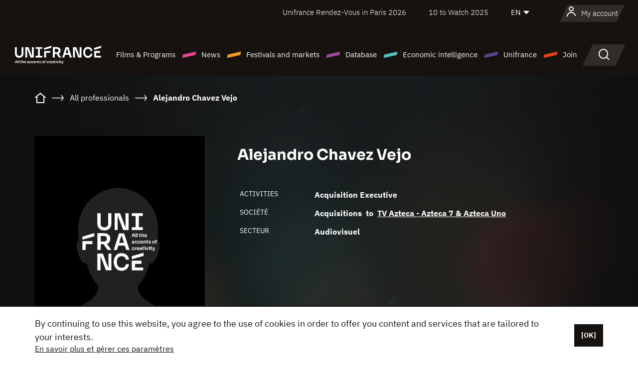

--- FILE ---
content_type: text/html; charset=utf-8
request_url: https://www.google.com/recaptcha/api2/anchor?ar=1&k=6LcJfHopAAAAAJA2ysQXhcpcbIYJi36tX6uIGLaU&co=aHR0cHM6Ly9lbi51bmlmcmFuY2Uub3JnOjQ0Mw..&hl=en&v=PoyoqOPhxBO7pBk68S4YbpHZ&size=normal&anchor-ms=20000&execute-ms=30000&cb=k82jb05lz2gn
body_size: 49397
content:
<!DOCTYPE HTML><html dir="ltr" lang="en"><head><meta http-equiv="Content-Type" content="text/html; charset=UTF-8">
<meta http-equiv="X-UA-Compatible" content="IE=edge">
<title>reCAPTCHA</title>
<style type="text/css">
/* cyrillic-ext */
@font-face {
  font-family: 'Roboto';
  font-style: normal;
  font-weight: 400;
  font-stretch: 100%;
  src: url(//fonts.gstatic.com/s/roboto/v48/KFO7CnqEu92Fr1ME7kSn66aGLdTylUAMa3GUBHMdazTgWw.woff2) format('woff2');
  unicode-range: U+0460-052F, U+1C80-1C8A, U+20B4, U+2DE0-2DFF, U+A640-A69F, U+FE2E-FE2F;
}
/* cyrillic */
@font-face {
  font-family: 'Roboto';
  font-style: normal;
  font-weight: 400;
  font-stretch: 100%;
  src: url(//fonts.gstatic.com/s/roboto/v48/KFO7CnqEu92Fr1ME7kSn66aGLdTylUAMa3iUBHMdazTgWw.woff2) format('woff2');
  unicode-range: U+0301, U+0400-045F, U+0490-0491, U+04B0-04B1, U+2116;
}
/* greek-ext */
@font-face {
  font-family: 'Roboto';
  font-style: normal;
  font-weight: 400;
  font-stretch: 100%;
  src: url(//fonts.gstatic.com/s/roboto/v48/KFO7CnqEu92Fr1ME7kSn66aGLdTylUAMa3CUBHMdazTgWw.woff2) format('woff2');
  unicode-range: U+1F00-1FFF;
}
/* greek */
@font-face {
  font-family: 'Roboto';
  font-style: normal;
  font-weight: 400;
  font-stretch: 100%;
  src: url(//fonts.gstatic.com/s/roboto/v48/KFO7CnqEu92Fr1ME7kSn66aGLdTylUAMa3-UBHMdazTgWw.woff2) format('woff2');
  unicode-range: U+0370-0377, U+037A-037F, U+0384-038A, U+038C, U+038E-03A1, U+03A3-03FF;
}
/* math */
@font-face {
  font-family: 'Roboto';
  font-style: normal;
  font-weight: 400;
  font-stretch: 100%;
  src: url(//fonts.gstatic.com/s/roboto/v48/KFO7CnqEu92Fr1ME7kSn66aGLdTylUAMawCUBHMdazTgWw.woff2) format('woff2');
  unicode-range: U+0302-0303, U+0305, U+0307-0308, U+0310, U+0312, U+0315, U+031A, U+0326-0327, U+032C, U+032F-0330, U+0332-0333, U+0338, U+033A, U+0346, U+034D, U+0391-03A1, U+03A3-03A9, U+03B1-03C9, U+03D1, U+03D5-03D6, U+03F0-03F1, U+03F4-03F5, U+2016-2017, U+2034-2038, U+203C, U+2040, U+2043, U+2047, U+2050, U+2057, U+205F, U+2070-2071, U+2074-208E, U+2090-209C, U+20D0-20DC, U+20E1, U+20E5-20EF, U+2100-2112, U+2114-2115, U+2117-2121, U+2123-214F, U+2190, U+2192, U+2194-21AE, U+21B0-21E5, U+21F1-21F2, U+21F4-2211, U+2213-2214, U+2216-22FF, U+2308-230B, U+2310, U+2319, U+231C-2321, U+2336-237A, U+237C, U+2395, U+239B-23B7, U+23D0, U+23DC-23E1, U+2474-2475, U+25AF, U+25B3, U+25B7, U+25BD, U+25C1, U+25CA, U+25CC, U+25FB, U+266D-266F, U+27C0-27FF, U+2900-2AFF, U+2B0E-2B11, U+2B30-2B4C, U+2BFE, U+3030, U+FF5B, U+FF5D, U+1D400-1D7FF, U+1EE00-1EEFF;
}
/* symbols */
@font-face {
  font-family: 'Roboto';
  font-style: normal;
  font-weight: 400;
  font-stretch: 100%;
  src: url(//fonts.gstatic.com/s/roboto/v48/KFO7CnqEu92Fr1ME7kSn66aGLdTylUAMaxKUBHMdazTgWw.woff2) format('woff2');
  unicode-range: U+0001-000C, U+000E-001F, U+007F-009F, U+20DD-20E0, U+20E2-20E4, U+2150-218F, U+2190, U+2192, U+2194-2199, U+21AF, U+21E6-21F0, U+21F3, U+2218-2219, U+2299, U+22C4-22C6, U+2300-243F, U+2440-244A, U+2460-24FF, U+25A0-27BF, U+2800-28FF, U+2921-2922, U+2981, U+29BF, U+29EB, U+2B00-2BFF, U+4DC0-4DFF, U+FFF9-FFFB, U+10140-1018E, U+10190-1019C, U+101A0, U+101D0-101FD, U+102E0-102FB, U+10E60-10E7E, U+1D2C0-1D2D3, U+1D2E0-1D37F, U+1F000-1F0FF, U+1F100-1F1AD, U+1F1E6-1F1FF, U+1F30D-1F30F, U+1F315, U+1F31C, U+1F31E, U+1F320-1F32C, U+1F336, U+1F378, U+1F37D, U+1F382, U+1F393-1F39F, U+1F3A7-1F3A8, U+1F3AC-1F3AF, U+1F3C2, U+1F3C4-1F3C6, U+1F3CA-1F3CE, U+1F3D4-1F3E0, U+1F3ED, U+1F3F1-1F3F3, U+1F3F5-1F3F7, U+1F408, U+1F415, U+1F41F, U+1F426, U+1F43F, U+1F441-1F442, U+1F444, U+1F446-1F449, U+1F44C-1F44E, U+1F453, U+1F46A, U+1F47D, U+1F4A3, U+1F4B0, U+1F4B3, U+1F4B9, U+1F4BB, U+1F4BF, U+1F4C8-1F4CB, U+1F4D6, U+1F4DA, U+1F4DF, U+1F4E3-1F4E6, U+1F4EA-1F4ED, U+1F4F7, U+1F4F9-1F4FB, U+1F4FD-1F4FE, U+1F503, U+1F507-1F50B, U+1F50D, U+1F512-1F513, U+1F53E-1F54A, U+1F54F-1F5FA, U+1F610, U+1F650-1F67F, U+1F687, U+1F68D, U+1F691, U+1F694, U+1F698, U+1F6AD, U+1F6B2, U+1F6B9-1F6BA, U+1F6BC, U+1F6C6-1F6CF, U+1F6D3-1F6D7, U+1F6E0-1F6EA, U+1F6F0-1F6F3, U+1F6F7-1F6FC, U+1F700-1F7FF, U+1F800-1F80B, U+1F810-1F847, U+1F850-1F859, U+1F860-1F887, U+1F890-1F8AD, U+1F8B0-1F8BB, U+1F8C0-1F8C1, U+1F900-1F90B, U+1F93B, U+1F946, U+1F984, U+1F996, U+1F9E9, U+1FA00-1FA6F, U+1FA70-1FA7C, U+1FA80-1FA89, U+1FA8F-1FAC6, U+1FACE-1FADC, U+1FADF-1FAE9, U+1FAF0-1FAF8, U+1FB00-1FBFF;
}
/* vietnamese */
@font-face {
  font-family: 'Roboto';
  font-style: normal;
  font-weight: 400;
  font-stretch: 100%;
  src: url(//fonts.gstatic.com/s/roboto/v48/KFO7CnqEu92Fr1ME7kSn66aGLdTylUAMa3OUBHMdazTgWw.woff2) format('woff2');
  unicode-range: U+0102-0103, U+0110-0111, U+0128-0129, U+0168-0169, U+01A0-01A1, U+01AF-01B0, U+0300-0301, U+0303-0304, U+0308-0309, U+0323, U+0329, U+1EA0-1EF9, U+20AB;
}
/* latin-ext */
@font-face {
  font-family: 'Roboto';
  font-style: normal;
  font-weight: 400;
  font-stretch: 100%;
  src: url(//fonts.gstatic.com/s/roboto/v48/KFO7CnqEu92Fr1ME7kSn66aGLdTylUAMa3KUBHMdazTgWw.woff2) format('woff2');
  unicode-range: U+0100-02BA, U+02BD-02C5, U+02C7-02CC, U+02CE-02D7, U+02DD-02FF, U+0304, U+0308, U+0329, U+1D00-1DBF, U+1E00-1E9F, U+1EF2-1EFF, U+2020, U+20A0-20AB, U+20AD-20C0, U+2113, U+2C60-2C7F, U+A720-A7FF;
}
/* latin */
@font-face {
  font-family: 'Roboto';
  font-style: normal;
  font-weight: 400;
  font-stretch: 100%;
  src: url(//fonts.gstatic.com/s/roboto/v48/KFO7CnqEu92Fr1ME7kSn66aGLdTylUAMa3yUBHMdazQ.woff2) format('woff2');
  unicode-range: U+0000-00FF, U+0131, U+0152-0153, U+02BB-02BC, U+02C6, U+02DA, U+02DC, U+0304, U+0308, U+0329, U+2000-206F, U+20AC, U+2122, U+2191, U+2193, U+2212, U+2215, U+FEFF, U+FFFD;
}
/* cyrillic-ext */
@font-face {
  font-family: 'Roboto';
  font-style: normal;
  font-weight: 500;
  font-stretch: 100%;
  src: url(//fonts.gstatic.com/s/roboto/v48/KFO7CnqEu92Fr1ME7kSn66aGLdTylUAMa3GUBHMdazTgWw.woff2) format('woff2');
  unicode-range: U+0460-052F, U+1C80-1C8A, U+20B4, U+2DE0-2DFF, U+A640-A69F, U+FE2E-FE2F;
}
/* cyrillic */
@font-face {
  font-family: 'Roboto';
  font-style: normal;
  font-weight: 500;
  font-stretch: 100%;
  src: url(//fonts.gstatic.com/s/roboto/v48/KFO7CnqEu92Fr1ME7kSn66aGLdTylUAMa3iUBHMdazTgWw.woff2) format('woff2');
  unicode-range: U+0301, U+0400-045F, U+0490-0491, U+04B0-04B1, U+2116;
}
/* greek-ext */
@font-face {
  font-family: 'Roboto';
  font-style: normal;
  font-weight: 500;
  font-stretch: 100%;
  src: url(//fonts.gstatic.com/s/roboto/v48/KFO7CnqEu92Fr1ME7kSn66aGLdTylUAMa3CUBHMdazTgWw.woff2) format('woff2');
  unicode-range: U+1F00-1FFF;
}
/* greek */
@font-face {
  font-family: 'Roboto';
  font-style: normal;
  font-weight: 500;
  font-stretch: 100%;
  src: url(//fonts.gstatic.com/s/roboto/v48/KFO7CnqEu92Fr1ME7kSn66aGLdTylUAMa3-UBHMdazTgWw.woff2) format('woff2');
  unicode-range: U+0370-0377, U+037A-037F, U+0384-038A, U+038C, U+038E-03A1, U+03A3-03FF;
}
/* math */
@font-face {
  font-family: 'Roboto';
  font-style: normal;
  font-weight: 500;
  font-stretch: 100%;
  src: url(//fonts.gstatic.com/s/roboto/v48/KFO7CnqEu92Fr1ME7kSn66aGLdTylUAMawCUBHMdazTgWw.woff2) format('woff2');
  unicode-range: U+0302-0303, U+0305, U+0307-0308, U+0310, U+0312, U+0315, U+031A, U+0326-0327, U+032C, U+032F-0330, U+0332-0333, U+0338, U+033A, U+0346, U+034D, U+0391-03A1, U+03A3-03A9, U+03B1-03C9, U+03D1, U+03D5-03D6, U+03F0-03F1, U+03F4-03F5, U+2016-2017, U+2034-2038, U+203C, U+2040, U+2043, U+2047, U+2050, U+2057, U+205F, U+2070-2071, U+2074-208E, U+2090-209C, U+20D0-20DC, U+20E1, U+20E5-20EF, U+2100-2112, U+2114-2115, U+2117-2121, U+2123-214F, U+2190, U+2192, U+2194-21AE, U+21B0-21E5, U+21F1-21F2, U+21F4-2211, U+2213-2214, U+2216-22FF, U+2308-230B, U+2310, U+2319, U+231C-2321, U+2336-237A, U+237C, U+2395, U+239B-23B7, U+23D0, U+23DC-23E1, U+2474-2475, U+25AF, U+25B3, U+25B7, U+25BD, U+25C1, U+25CA, U+25CC, U+25FB, U+266D-266F, U+27C0-27FF, U+2900-2AFF, U+2B0E-2B11, U+2B30-2B4C, U+2BFE, U+3030, U+FF5B, U+FF5D, U+1D400-1D7FF, U+1EE00-1EEFF;
}
/* symbols */
@font-face {
  font-family: 'Roboto';
  font-style: normal;
  font-weight: 500;
  font-stretch: 100%;
  src: url(//fonts.gstatic.com/s/roboto/v48/KFO7CnqEu92Fr1ME7kSn66aGLdTylUAMaxKUBHMdazTgWw.woff2) format('woff2');
  unicode-range: U+0001-000C, U+000E-001F, U+007F-009F, U+20DD-20E0, U+20E2-20E4, U+2150-218F, U+2190, U+2192, U+2194-2199, U+21AF, U+21E6-21F0, U+21F3, U+2218-2219, U+2299, U+22C4-22C6, U+2300-243F, U+2440-244A, U+2460-24FF, U+25A0-27BF, U+2800-28FF, U+2921-2922, U+2981, U+29BF, U+29EB, U+2B00-2BFF, U+4DC0-4DFF, U+FFF9-FFFB, U+10140-1018E, U+10190-1019C, U+101A0, U+101D0-101FD, U+102E0-102FB, U+10E60-10E7E, U+1D2C0-1D2D3, U+1D2E0-1D37F, U+1F000-1F0FF, U+1F100-1F1AD, U+1F1E6-1F1FF, U+1F30D-1F30F, U+1F315, U+1F31C, U+1F31E, U+1F320-1F32C, U+1F336, U+1F378, U+1F37D, U+1F382, U+1F393-1F39F, U+1F3A7-1F3A8, U+1F3AC-1F3AF, U+1F3C2, U+1F3C4-1F3C6, U+1F3CA-1F3CE, U+1F3D4-1F3E0, U+1F3ED, U+1F3F1-1F3F3, U+1F3F5-1F3F7, U+1F408, U+1F415, U+1F41F, U+1F426, U+1F43F, U+1F441-1F442, U+1F444, U+1F446-1F449, U+1F44C-1F44E, U+1F453, U+1F46A, U+1F47D, U+1F4A3, U+1F4B0, U+1F4B3, U+1F4B9, U+1F4BB, U+1F4BF, U+1F4C8-1F4CB, U+1F4D6, U+1F4DA, U+1F4DF, U+1F4E3-1F4E6, U+1F4EA-1F4ED, U+1F4F7, U+1F4F9-1F4FB, U+1F4FD-1F4FE, U+1F503, U+1F507-1F50B, U+1F50D, U+1F512-1F513, U+1F53E-1F54A, U+1F54F-1F5FA, U+1F610, U+1F650-1F67F, U+1F687, U+1F68D, U+1F691, U+1F694, U+1F698, U+1F6AD, U+1F6B2, U+1F6B9-1F6BA, U+1F6BC, U+1F6C6-1F6CF, U+1F6D3-1F6D7, U+1F6E0-1F6EA, U+1F6F0-1F6F3, U+1F6F7-1F6FC, U+1F700-1F7FF, U+1F800-1F80B, U+1F810-1F847, U+1F850-1F859, U+1F860-1F887, U+1F890-1F8AD, U+1F8B0-1F8BB, U+1F8C0-1F8C1, U+1F900-1F90B, U+1F93B, U+1F946, U+1F984, U+1F996, U+1F9E9, U+1FA00-1FA6F, U+1FA70-1FA7C, U+1FA80-1FA89, U+1FA8F-1FAC6, U+1FACE-1FADC, U+1FADF-1FAE9, U+1FAF0-1FAF8, U+1FB00-1FBFF;
}
/* vietnamese */
@font-face {
  font-family: 'Roboto';
  font-style: normal;
  font-weight: 500;
  font-stretch: 100%;
  src: url(//fonts.gstatic.com/s/roboto/v48/KFO7CnqEu92Fr1ME7kSn66aGLdTylUAMa3OUBHMdazTgWw.woff2) format('woff2');
  unicode-range: U+0102-0103, U+0110-0111, U+0128-0129, U+0168-0169, U+01A0-01A1, U+01AF-01B0, U+0300-0301, U+0303-0304, U+0308-0309, U+0323, U+0329, U+1EA0-1EF9, U+20AB;
}
/* latin-ext */
@font-face {
  font-family: 'Roboto';
  font-style: normal;
  font-weight: 500;
  font-stretch: 100%;
  src: url(//fonts.gstatic.com/s/roboto/v48/KFO7CnqEu92Fr1ME7kSn66aGLdTylUAMa3KUBHMdazTgWw.woff2) format('woff2');
  unicode-range: U+0100-02BA, U+02BD-02C5, U+02C7-02CC, U+02CE-02D7, U+02DD-02FF, U+0304, U+0308, U+0329, U+1D00-1DBF, U+1E00-1E9F, U+1EF2-1EFF, U+2020, U+20A0-20AB, U+20AD-20C0, U+2113, U+2C60-2C7F, U+A720-A7FF;
}
/* latin */
@font-face {
  font-family: 'Roboto';
  font-style: normal;
  font-weight: 500;
  font-stretch: 100%;
  src: url(//fonts.gstatic.com/s/roboto/v48/KFO7CnqEu92Fr1ME7kSn66aGLdTylUAMa3yUBHMdazQ.woff2) format('woff2');
  unicode-range: U+0000-00FF, U+0131, U+0152-0153, U+02BB-02BC, U+02C6, U+02DA, U+02DC, U+0304, U+0308, U+0329, U+2000-206F, U+20AC, U+2122, U+2191, U+2193, U+2212, U+2215, U+FEFF, U+FFFD;
}
/* cyrillic-ext */
@font-face {
  font-family: 'Roboto';
  font-style: normal;
  font-weight: 900;
  font-stretch: 100%;
  src: url(//fonts.gstatic.com/s/roboto/v48/KFO7CnqEu92Fr1ME7kSn66aGLdTylUAMa3GUBHMdazTgWw.woff2) format('woff2');
  unicode-range: U+0460-052F, U+1C80-1C8A, U+20B4, U+2DE0-2DFF, U+A640-A69F, U+FE2E-FE2F;
}
/* cyrillic */
@font-face {
  font-family: 'Roboto';
  font-style: normal;
  font-weight: 900;
  font-stretch: 100%;
  src: url(//fonts.gstatic.com/s/roboto/v48/KFO7CnqEu92Fr1ME7kSn66aGLdTylUAMa3iUBHMdazTgWw.woff2) format('woff2');
  unicode-range: U+0301, U+0400-045F, U+0490-0491, U+04B0-04B1, U+2116;
}
/* greek-ext */
@font-face {
  font-family: 'Roboto';
  font-style: normal;
  font-weight: 900;
  font-stretch: 100%;
  src: url(//fonts.gstatic.com/s/roboto/v48/KFO7CnqEu92Fr1ME7kSn66aGLdTylUAMa3CUBHMdazTgWw.woff2) format('woff2');
  unicode-range: U+1F00-1FFF;
}
/* greek */
@font-face {
  font-family: 'Roboto';
  font-style: normal;
  font-weight: 900;
  font-stretch: 100%;
  src: url(//fonts.gstatic.com/s/roboto/v48/KFO7CnqEu92Fr1ME7kSn66aGLdTylUAMa3-UBHMdazTgWw.woff2) format('woff2');
  unicode-range: U+0370-0377, U+037A-037F, U+0384-038A, U+038C, U+038E-03A1, U+03A3-03FF;
}
/* math */
@font-face {
  font-family: 'Roboto';
  font-style: normal;
  font-weight: 900;
  font-stretch: 100%;
  src: url(//fonts.gstatic.com/s/roboto/v48/KFO7CnqEu92Fr1ME7kSn66aGLdTylUAMawCUBHMdazTgWw.woff2) format('woff2');
  unicode-range: U+0302-0303, U+0305, U+0307-0308, U+0310, U+0312, U+0315, U+031A, U+0326-0327, U+032C, U+032F-0330, U+0332-0333, U+0338, U+033A, U+0346, U+034D, U+0391-03A1, U+03A3-03A9, U+03B1-03C9, U+03D1, U+03D5-03D6, U+03F0-03F1, U+03F4-03F5, U+2016-2017, U+2034-2038, U+203C, U+2040, U+2043, U+2047, U+2050, U+2057, U+205F, U+2070-2071, U+2074-208E, U+2090-209C, U+20D0-20DC, U+20E1, U+20E5-20EF, U+2100-2112, U+2114-2115, U+2117-2121, U+2123-214F, U+2190, U+2192, U+2194-21AE, U+21B0-21E5, U+21F1-21F2, U+21F4-2211, U+2213-2214, U+2216-22FF, U+2308-230B, U+2310, U+2319, U+231C-2321, U+2336-237A, U+237C, U+2395, U+239B-23B7, U+23D0, U+23DC-23E1, U+2474-2475, U+25AF, U+25B3, U+25B7, U+25BD, U+25C1, U+25CA, U+25CC, U+25FB, U+266D-266F, U+27C0-27FF, U+2900-2AFF, U+2B0E-2B11, U+2B30-2B4C, U+2BFE, U+3030, U+FF5B, U+FF5D, U+1D400-1D7FF, U+1EE00-1EEFF;
}
/* symbols */
@font-face {
  font-family: 'Roboto';
  font-style: normal;
  font-weight: 900;
  font-stretch: 100%;
  src: url(//fonts.gstatic.com/s/roboto/v48/KFO7CnqEu92Fr1ME7kSn66aGLdTylUAMaxKUBHMdazTgWw.woff2) format('woff2');
  unicode-range: U+0001-000C, U+000E-001F, U+007F-009F, U+20DD-20E0, U+20E2-20E4, U+2150-218F, U+2190, U+2192, U+2194-2199, U+21AF, U+21E6-21F0, U+21F3, U+2218-2219, U+2299, U+22C4-22C6, U+2300-243F, U+2440-244A, U+2460-24FF, U+25A0-27BF, U+2800-28FF, U+2921-2922, U+2981, U+29BF, U+29EB, U+2B00-2BFF, U+4DC0-4DFF, U+FFF9-FFFB, U+10140-1018E, U+10190-1019C, U+101A0, U+101D0-101FD, U+102E0-102FB, U+10E60-10E7E, U+1D2C0-1D2D3, U+1D2E0-1D37F, U+1F000-1F0FF, U+1F100-1F1AD, U+1F1E6-1F1FF, U+1F30D-1F30F, U+1F315, U+1F31C, U+1F31E, U+1F320-1F32C, U+1F336, U+1F378, U+1F37D, U+1F382, U+1F393-1F39F, U+1F3A7-1F3A8, U+1F3AC-1F3AF, U+1F3C2, U+1F3C4-1F3C6, U+1F3CA-1F3CE, U+1F3D4-1F3E0, U+1F3ED, U+1F3F1-1F3F3, U+1F3F5-1F3F7, U+1F408, U+1F415, U+1F41F, U+1F426, U+1F43F, U+1F441-1F442, U+1F444, U+1F446-1F449, U+1F44C-1F44E, U+1F453, U+1F46A, U+1F47D, U+1F4A3, U+1F4B0, U+1F4B3, U+1F4B9, U+1F4BB, U+1F4BF, U+1F4C8-1F4CB, U+1F4D6, U+1F4DA, U+1F4DF, U+1F4E3-1F4E6, U+1F4EA-1F4ED, U+1F4F7, U+1F4F9-1F4FB, U+1F4FD-1F4FE, U+1F503, U+1F507-1F50B, U+1F50D, U+1F512-1F513, U+1F53E-1F54A, U+1F54F-1F5FA, U+1F610, U+1F650-1F67F, U+1F687, U+1F68D, U+1F691, U+1F694, U+1F698, U+1F6AD, U+1F6B2, U+1F6B9-1F6BA, U+1F6BC, U+1F6C6-1F6CF, U+1F6D3-1F6D7, U+1F6E0-1F6EA, U+1F6F0-1F6F3, U+1F6F7-1F6FC, U+1F700-1F7FF, U+1F800-1F80B, U+1F810-1F847, U+1F850-1F859, U+1F860-1F887, U+1F890-1F8AD, U+1F8B0-1F8BB, U+1F8C0-1F8C1, U+1F900-1F90B, U+1F93B, U+1F946, U+1F984, U+1F996, U+1F9E9, U+1FA00-1FA6F, U+1FA70-1FA7C, U+1FA80-1FA89, U+1FA8F-1FAC6, U+1FACE-1FADC, U+1FADF-1FAE9, U+1FAF0-1FAF8, U+1FB00-1FBFF;
}
/* vietnamese */
@font-face {
  font-family: 'Roboto';
  font-style: normal;
  font-weight: 900;
  font-stretch: 100%;
  src: url(//fonts.gstatic.com/s/roboto/v48/KFO7CnqEu92Fr1ME7kSn66aGLdTylUAMa3OUBHMdazTgWw.woff2) format('woff2');
  unicode-range: U+0102-0103, U+0110-0111, U+0128-0129, U+0168-0169, U+01A0-01A1, U+01AF-01B0, U+0300-0301, U+0303-0304, U+0308-0309, U+0323, U+0329, U+1EA0-1EF9, U+20AB;
}
/* latin-ext */
@font-face {
  font-family: 'Roboto';
  font-style: normal;
  font-weight: 900;
  font-stretch: 100%;
  src: url(//fonts.gstatic.com/s/roboto/v48/KFO7CnqEu92Fr1ME7kSn66aGLdTylUAMa3KUBHMdazTgWw.woff2) format('woff2');
  unicode-range: U+0100-02BA, U+02BD-02C5, U+02C7-02CC, U+02CE-02D7, U+02DD-02FF, U+0304, U+0308, U+0329, U+1D00-1DBF, U+1E00-1E9F, U+1EF2-1EFF, U+2020, U+20A0-20AB, U+20AD-20C0, U+2113, U+2C60-2C7F, U+A720-A7FF;
}
/* latin */
@font-face {
  font-family: 'Roboto';
  font-style: normal;
  font-weight: 900;
  font-stretch: 100%;
  src: url(//fonts.gstatic.com/s/roboto/v48/KFO7CnqEu92Fr1ME7kSn66aGLdTylUAMa3yUBHMdazQ.woff2) format('woff2');
  unicode-range: U+0000-00FF, U+0131, U+0152-0153, U+02BB-02BC, U+02C6, U+02DA, U+02DC, U+0304, U+0308, U+0329, U+2000-206F, U+20AC, U+2122, U+2191, U+2193, U+2212, U+2215, U+FEFF, U+FFFD;
}

</style>
<link rel="stylesheet" type="text/css" href="https://www.gstatic.com/recaptcha/releases/PoyoqOPhxBO7pBk68S4YbpHZ/styles__ltr.css">
<script nonce="0L6v6djL76zaLGhfsn6q9g" type="text/javascript">window['__recaptcha_api'] = 'https://www.google.com/recaptcha/api2/';</script>
<script type="text/javascript" src="https://www.gstatic.com/recaptcha/releases/PoyoqOPhxBO7pBk68S4YbpHZ/recaptcha__en.js" nonce="0L6v6djL76zaLGhfsn6q9g">
      
    </script></head>
<body><div id="rc-anchor-alert" class="rc-anchor-alert"></div>
<input type="hidden" id="recaptcha-token" value="[base64]">
<script type="text/javascript" nonce="0L6v6djL76zaLGhfsn6q9g">
      recaptcha.anchor.Main.init("[\x22ainput\x22,[\x22bgdata\x22,\x22\x22,\[base64]/[base64]/UltIKytdPWE6KGE8MjA0OD9SW0grK109YT4+NnwxOTI6KChhJjY0NTEyKT09NTUyOTYmJnErMTxoLmxlbmd0aCYmKGguY2hhckNvZGVBdChxKzEpJjY0NTEyKT09NTYzMjA/[base64]/MjU1OlI/[base64]/[base64]/[base64]/[base64]/[base64]/[base64]/[base64]/[base64]/[base64]/[base64]\x22,\[base64]\\u003d\x22,\x22bkpRw7bDrsKkb0ErS8OZwqYSw7wFw4QwEi5FYAkQAcK0UMOXwrrDtcKDwo/Cu1nDkcOHFcKDAcKhEcKhw4zDmcKcw57ChS7CmRk1JV9VRE/DlMOjUcOjIsKzDsKgwoMzGnxSa1PCmw/Cm1RMwozDlX5+dMKywpXDl8Kiwr5Vw4Vnwo/[base64]/Dq3Eww7PCs8KwwoB1wqRSCcOew6/Cp8KXFsONGsKDwprCvcK2w4JJw4TCncKnw4FsdcKHd8OhJcONw6TCn07Cp8ORNCzDr0HCqlwrwoLCjMKkNsOpwpUzwrceIlYhwroFBcKUw44NNWYDwoEgwofDjVjCn8KqPnwSw6jCgypmHMOuwr/DusOgwpDCpHDDksKfXDh6wp3DjWBDLMOqwopmwrHCo8O8w65iw5dhwqHCv1RDUzXCicOiIzJUw63CncKKPxRPworCrGbCqgAePBjCi2wyMQTCvWXCuANOEkvCusO8w7zClATCuGU/[base64]/[base64]/wp7DusK7DMKQMcKywpgRGMOyw7TDnMK0Eipcw6DClQkdWSh4w4jCscOtSsOoXy/Cpm1jwqoVMGbCpMO/w51WdDVzIcO2wrg4VMKuBMKnwrFmw6ZrZhrCjExjwqrCh8KcHUYFw5wXwqEqesKsw6fCkE3DkcOfI8OSwrLCni9CBiHDocODwpjCnkvDtEc2w417PVbCi8Kewowzd8OGGsKPNm9lw7XDtHE/w4dYWlnDncOyMDVFw6oLwoLCkcO5w6M7wovCh8OZZsKsw7Y4cR0oGyZsUsO2FcOSwqkzwr8/w7FrSMOTYi4xKGUuw63DggDDhMOWFiMtfFw/w4XCiHhHSW5pKG3CixLChgYEQnU0w7PDvV3CqxlAeD4PSgQBMcKtw7kaUzTCmcKAwoEywoIjesOaN8KGSRdFM8K7woRYwpUNw7zCq8OjGMKVDX3Dn8O/BsK/wr7CpQtXw5zDk2HCpirDoMOYw6vDtsO+wrw5w7M1UQEEwok+Rh9rwpvDkcOTLsK3w7PCv8KawpoGZ8OrHBQDw7g5eMOEwrhlw6wdZsKcw5IGw4MPw5XDoMOqI0fCgS3DhMO0wqXDjnt2WcOXw5/DqXU3DmzDilguw6AmV8OMw6ZUeX7DgsK9cAk3w4EncsOTw5jDjcKqAcKqQsKLw73DosKrRQhPwoUHbsKINcKAwqrDkn7CgcOmw4HClD8TcsOELRvCoV0Xw71tfG5SwrPCvWlDw6vCt8O7w6gqQ8Kkwo7CnMKgQ8Ohw4fDnMO/wr3DnhbDr3EXdhXCvMO5AGNWw6PDqMOTwplWw7/DqcOPwqvDlEtNV2Mtwoc4wr7CoRIkw64cw60Kw6rDrcOpUsKaWMK4wojCqMK6wojCpnZYw7vCkMKOfAIHFMKGJTrDogbCiCPCnsKWe8KZw6LDrsOye1TCosKKw5ctDcKEw6XDqnbCjMKsDVLDnUHCgiHDn0vDqcOsw518w4rCjhjCt1c/wrQpw6V6AMKvQ8Oqw7FYwqd2wpzCsV3Dn349w53DlR/ChXrDnD0qwo7DkcKTw5hheSjDkzLCnsOsw7Azw7HDv8K7wrPCtW3CicOxwpXDqMOEw5kQJT7CpV3Dtyg+PHrDgHkiw74cw4XCqG3Cv3zCn8KIwp7Cr3MiwrzCr8KQwr4bfMOfwphiEVTDsG8uZcKTw5g2w5PCh8OTwp/DjMOzCCbDocK9wovClTnDjcKJA8Kvw6DCvsKRwpvChDAVF8KvRkpYw5gPwognwoQWw6Rgw57DungiIMOUwo9Ww7dyJU0NwrnDmznDiMKJwovClA/[base64]/[base64]/DihjCrlPCvcOJAsOhE8KMwqJPeCHDhcKnNljDhcOHwqzDrhfDs30dwrXChQ8nw4XDpBrDmcKVw5Qdw4zClsOGw5RZw4AWw750wrQxcsKKIsOgFnfDkMK5NVcufsO5w4Yzw43DhGbCvkFXw6/Cp8OuwpVmH8O6d3jDvcOqbcOfXnDCi1rDtsKlQgxqCBrDgsOYY2HCvcOcwozDsCfCkTDDkMKVwppUCgZRKsOJSQ99w5F2wqFdD8OIwqIeUF3CgMKCw7fDlcK0QcO3wr9IZirCh3fCp8KCEMKvw4/DjcKTwqzCocK+wrTCrjNkwpcGXWbCmBoNIG7DlWTClcKow5/[base64]/[base64]/[base64]/[base64]/DuMOrVgfCmnPDqBs3Y8O+w7gfwpNIwqJrw5l4wpBNw59dJn8owphmw4ZkbXXDnsKXI8KIU8KGH8KHYMO+eWvDmilhw6IVZFTChsOnHiAvZsOzBDnChsO3NsOKwo/DpsO4XQ3DqcO8IhnCvMKyw53Cp8OpwqkvZMKUwrQ4EC7CqwfCpU/[base64]/CqEE0IcKuwp4PVgrCn8OswrMfPTgnw4DDlcKiGcONwoF8ShnCvcK4wp5mw5pJHsOfw4TDqcOvw6LDssO1OiDDikZPPGvDqXNMRwwVUMOLw4sBPsK3WcK9FMOIw68ZFMK5wqwxa8KqdcKqV2AOw7XCvsKrVsOzej8/YMO+f8KvwoLCvwkbSwsxw4V1wqHCtMKTw6oJDMO4GsO5wqgZw4HCl8KWwrtZccOLUMONADbCgMKnw6tew5JxMXpfZsK4wocAw7J2wqk3RMOywrUGwqAYbcOrDcK0wrw4wr/[base64]/DrsKkEMOewq3ChsKmwqI9w7EQU03DtsKjEyVywqzDj8OJwp/[base64]/woU0KmMlcBzCtHTDscKKwqAdPcKHw5FMasO/[base64]/CkzpKwq/DkMKrXX8eB8OKJyRJa1PDncKvZ8KfwqzDgcOjKQk8wptTB8KOTsKLKcOOH8OoEMOJwr3DhsOiJ1HCtz4ow6zCqMKQRcKnw59Ww6nCv8OJID54VcOew5XCs8OFEQk0DsKpwoFmwrbDnnTCh8K5wrJcT8KqQcO+BsKuwrXCvMO/R2Zew5UBw5MBwpvCrArCnMKYNcOsw6TDkXoowoFkwp9Lwq9awprDil/[base64]/CiCogEcKANsKpAsKgw7vDsQlKL2XCpMOTwrcMwqMpwonChcKwwotqbgsKBsKDJ8KTwrNEwp1zwoUQF8K0wotgwqxQwqYKw6DDuMO1DsOJZSZlw6zCqMKwGcOEZT7CtcOkw7rDsMKLw6d1QsK6w4nCkH/[base64]/Cq8KVRSBtw4bDlMKUDnHCrMO9wobDicOrw4PCtsOvwocww5jCl8KAQcORfMOCNibDu3XCisKJbizCscOIwqjDscOHL0o7G0MOw5NpwrxMw6pvwrFWLG/ChWvDnB/CtX4he8OUDgATwqgzw5nDvQTCqcOqwoBqTcO9aR3Dnl3CtsKISQLCm07DqB1pFsKPBFkEHw/DqsOww6kvwoAqfcOfw5vCvkfDisOJw4Y3w7jCk3nDuwxnbBPCk2cVU8K4P8KTDcOzWcO0FcOcE2TDlMOiHcO4w4bClsKeCMKqw7VOIXHCsVfDvDnCnsOqw6VZIG3CjDXDhnorwolHw5luw7BDTHFJwqkfHsO5w7ZtwqJUH3/DjMKfw7nCnsOOw7hDQALDhxoTFcO0ZsOWw5QOw6jCpcOxLsODw6vDtGDDtTXCnBXCoUjDhsORAVvCnUlMLnLDhcOZworDn8OmwrrCvMOlw5nCgycddjlywovDqQxDSGs5KVUoAMOnwqzCiCwrwrvDmQNRwrFxccK4QsObwqjCi8O5fyHDj8K/FXo4wqnDk8OFcR8cwoVcQMOtwp/DkcK1wrk5w7knw5jClcK5HcO1YUA9LsOmwpg1wrTCu8KIHcOJwqXDmB/DrMK5asKbTcOrw497wobDg21kw5/DiMKSw5nDlkTChcOncsKENm9QYjU+USZOwpddVsKLesOIw43Cl8OBw6zDvSLDrsKtFDTCoFLCiMORwp9qEwgawr5Yw4FDw5HCpsO6w4PDq8KndsOLCXA7w7wWwphjwp0Xw5LDuMOYd0zDqMKGfGvCqRzDrkDDscOhwr/DusOvcMK3ZcObw74qdcOkJMKaw5EPeHvDo0jDtMORw7LDglAyKcKJw7UGVFgdWg51w7HCs3bCt0crdHzDgV7DhcKMw6/Dm8Ouw7LCsmQvwqPDqELCq8OEw5rDvENrw55qFcKHw6TCp0Iwwp/DlMKIw7RTwpnDqnLDtg7Cqm/DgMKcwpjDniPCl8KvUcKNGy7DjMOeHsKuDkdIbsKJd8ORwpDDtMKydcKewovDo8KjQ8O8w49+wojDs8KYw7FqNWzCkcK8w6V/WcOOX03Dt8K9LjnCtQEJM8O3BErDsRAwLcOjDMOqT8KwXUksA08owrzDuQEywqEtccO/[base64]/[base64]/[base64]/DksObw7EBK8OUwqvClsOVwrMEAWTChcKdZ8KjaD/[base64]/Ck8KJwpdqCFzChU0BDcKfw6HCoBfCl3nChMObY8KvwrYsGcKnIldew6NnJcO4BAVCwpXDlHEUYlcFw6jCpEp9wop/wr1DcmY6DcKRw6dFwp5qU8K0woUZMsK5E8OjJQTDtMKCZANRwrrCusODfBwcFG/Dr8K2wqg4Egw9wokbwrDDmcKxKcOxw6YwwpTDuFjDicKywpvDpsO4f8OYX8O6w6LCnsKjT8KZacKowrLDsiHDrmnDqWplFG3DjcOGwrHDnBbCncOLwqpyw5PCj0Auw5LDui8ZdcKkeUXDmUPDjQXDriPDkcKCw40mZcKNX8OhGcO0C8KYwoPChMKYwo9hw7R7wp1/D2vCm2fDkMK0PsOFwpgxwqfDr3rDgsKcJ3Q2IMKUDMKyOknCrcOCNxlbNMO/wod9HFTDmlhHwp5GRMKzOH8mw4HDnw3Dh8O7woRbDsOWwq3CiUYMw4dxdcO8Hz7CqFrDnXwMagTCrcONw5zDnBgsYX1UGcKjwrR7wp9EwqDDsTQDeiTCrh/Cq8K1azbCscKxwqspw5ZRw5I+wp1hb8KYZDN8fMO+wo/DqWkcw7jDk8OowqBMaMKUKMOQw5sBwrzChjrCn8Kxw7/Dm8OewpckwoXDqMK4ZApRw4vCh8OHw5Y1c8OzSCQbw6kmczXDicONw4ACYcOlbXtSw7fCvmtPdHFmLMOlwrrDo3kRw7siR8KTfcOLwo/Cnx7DkADDgMK8UsOrV2rCosKSwrHDuRQUwq8Ow6MPDsO1w4ZhX0rCinYzCR9MRcOYwojDtCQ3D3wuw7fCssK0AsKJwojDo2XCik3DrsOZw5FdfQtxw5UKLMK7P8Ogw5jDi3IUf8Ovw4BjUsK7wp/DoFXCtlHCq11ZUcOaw4FtwrZ0wr1ja2jCv8O1WlcUD8K5cGwqwqwjOmnDi8KGw60adcOvwpolwr3Dq8Kdw6oSw5HCghDCisONwr0Bw4/DscKTwpVZw6EiUMOMDsK/C3p7w7nDo8Knw5TDkFTDkDgOworDrksRGMO/LG8bw5Etwp92VzDDtXFWw45twr/Ch8KDwpPDhERKIMOvw4HChMKbSsO5CcOpwrc0wp7DssKXb8OXSMKyc8KmLGPCvTFFw6vCoMKQw5PDrgHCqcOuw4pUCkrDhn0vw6J9f3zChzzDvsOJUEc2d8KkMcOAwrPDj1hHw57CtxrDmT7DrcO0wo11cXPDpMKSak17wpQYw78rw5nCisOYXy4/wpDCmMKew4gBUSXDlMOYw5DCu3owwpbDh8KDYxJge8OnSMOKw4TDlSvDg8OcwoDCocOsFsOoZcK8DcOOw57Cs2DDjFdww4jCh39MIRNwwpsnbmYewqvCkU7DuMKiDcOJbsOZaMOBwonCjsK7aMOfwr/[base64]/DkTBhwpVkbcKBwpvDp8OrNcOHwr/[base64]/FcO0Q8ORY3xMPD7ClCYOwo7CoDTDhy9gDkgXw7cmUMKHw7kAeBbCg8KER8K5TsOBbcKCSmR2ZQDDuUHDqMOGf8K/[base64]/[base64]/[base64]/dTLCkMKtJWrDjMOUw6pIw4HDh8OOSUbConFAwr/[base64]/w7QbTMOVw4ckVDbCm8KQw5Q1wp8NW8OPwo15BsK+wpLDhlXDpFTCh8O5w51QVX8Jw6ZYXcOnYXMfwo4zSsKjwpPDvDhCMcKcb8KsecK5MsOPLX7DtmHClsKrZsKHUR1Cw5wgED/[base64]/DlcKkw7hgwo5cIwjCpDvCiTFiwpDDmU82Jy7DnQFmACNpwpXDm8OqwrEqw5vCk8K0IsOmNMKGFsKGB0Z3wr7DvzDDhwjDmDLDs3DCo8KHfcOHdnZgBU9Ba8Opw41pwpFiBsKPw7DDsCgSWjAUw5fDiBYfShnChQIDwp/CjUAMIcKoScKIw4XCmXpFwoM5w7bCncKqwoTCmjcNwopWw659w4XDnBtGw5I3LAgtwpsEOsOyw6DDpX0Swrs/JcObwr7CiMO1wq3CgmZnbk4JFiXChsKNZjPCryM5WsO4JcKZwoA+w6TCicOuJnM/[base64]/w7bDk8ORw6nCu8KvEcOhwq9NwqDCvhzDssKXwrzDvMKfwqJBwolxR21lwpkqdcOoN8OZwosXw4/DrsOYw5RmI2rCvsKJw7vColrCpMKXCcOrwqjDvcOowpXCgcO3w7fDgDFHBEcmMsOybjHDryTCu3MxdmcXU8Oaw6XDsMK4QMKxw7Y6DsK8GsK/wpQxwpVLTMOLw5tKwqbCmVogfWEYwqPClUjDv8KCF13CiMKNwrURwrnCsSXDrj4nw6QkWcKewr4bw44gdW7DjcOzw5kiw6XDkCfCjykvOnLCtcOgchdxwpw4wqgpdBTDkw3DosKmw4Qiw5HDp3k5w7cCwoxANFfCi8KCw44ewqhLwqh+woxewoxzwrQAXA47wo/[base64]/X2hINMOeKcKZw7fDngrChsOswqg0wpVeGF8Cw6vDqi8kZMO0wrI+wpTCjMKaCEMAw4XDsm49wrDDoBBCIXXCsW7DssO1TkJSw67Dn8OVw7gtwo7DlGHCgjfCnH/DuU82KQzDjcKIw5ZKD8KlLx5Kw5kSw650wozCsAFbAMKZwpbDicKgwpDCu8KgOMK/aMOeXsOMMsK7NsK3wo7CqcOFQ8OFaVNhw4jCm8K7IMKmA8ORFzvDtBXCjsK7w4nDk8K9JjdEw63DqcOswrx5w4nCgcOBworDiMKRE1LDihbCk2zDulTCssKsLF7DpHYAR8Ojw4UOKMOYR8O9w7ctw4zDjH/Cjhk4w6zChsOZw4g5AsK3ICwNK8OTOn3CvjvDm8OqayULX8KDQTE5wqJOeTXDmEkyAXDCu8OEwqsHT2nCmlXCn1XDnSk9w5low5jDnMKiwqLCtMK2w57DsErCg8K4Lk/Cv8OrGsKHwokpN8KKZsO+w6Vww7dhDRnDhAbDqFw+YMKdVTvCpEnDgyomLhstw7gHw5gRwr4gw7zDvzXCjMKTw7gtUcKNLUnCuQwHwrrDv8OaR3xsb8OyPMOnQnPDlsKqFS50wo05PMOcMcKhIhBDKsOlw63DrkRtwrkFwqzCkV/CkTrCjDIqWnfCg8OiwqHCtcKJSlbCncO6EDBqFlYnw4TCqMOya8K1FgPCvsOyRiRIWC45wr4GUsKvwp/[base64]/[base64]/Cm8KZQ8O5acK/E8OiNTsDwoMAw7dbDcOdwpkOTwHChsKVH8KWQSLChMO4w5bDrhvCq8Oyw5IXwpccwrIWw5jCoQUzPcK7X0FgJMKcwq0pPRQewozCnEzCohN0w5bDnGHDslTCtm1awqI6wqHDpkZWJj/DsW3Cn8KSw4dhw75bLMK1w5bDgXrDv8OTwrF8w5bDisO9w6XCnz/[base64]/wqLCmWrCjTjCisKJIcKrw6FZwo/CqVp5ETsMw77CjznDhMKww7nCkjc/wq8YwqJfcMOnw5XDqcO+TcKVwqtSw41gw6Y/[base64]/wph0J8KqSsKrwpHDl8KHw7Bgw5vDoRfCsMKpwr4gUANvIQwxwqXCgMKrT8OgcMKBNSjCgwjCpMKqwrwJw5EsUcOuczdCw6PChMKHaVpgUw3CpcKVGHnDulJpUsOiOMKLc1g7wqrDrMKcw6vDuDhfUcKhw4HDncKUw5sNwo9Pw6VPw6LDi8OkWcK/I8Ojw5BLwpkcDcOsIjc/wovClx8mwqPCoG0TwpnDsnzCpkY6w4DCpsOewql3MXDDicOywq5cL8KdUMO7w6wxIcKZOWoEK1bDv8KSAMO8GMOPaAVzbsK8EsOeHxF/KAbDgsORw7dPbcOGRms2E0l1w7vCpsOUWnnDuHPDuzXDvBTCv8Kqw5crI8ONwr3CtDXCmsOkUyHDlWo3fSVMTsK7SsK8ADTDuHRDw7UMEgfDpMK3wovCvMOjICMXw5jDsGhPYy7CusKYwpXCqsOiw6bDrMKPwq/DtcOlw4ZJcU/DqsKnD35/LsOIw49dw5DDv8OUwqHDvEjDsMO/wrrCvcKbwoAiasKoAUrDvMKHVcKtRcOYw5LDvzlIwoEKwpIrU8K4Ux/DksOJw73CvnzDlcOQwpHCm8OATB4xw6zCncKUwq7Cjjtrw74ZVcKzw7hpCMOKwpJ9wp50X0Z2VnLDtDR7SlRWw6NKwr3DnsKlwozDvilIwpRTwpAtP08GwqfDvsOTVcOzccKxS8KuWCo2woZnw43Dhl7Cjj/Cr3ZjL8K/wp0qAcOfwo0swqvDuk7DoEBWwqXDt8KLw73CrMO8DsOJwqvDrMKxwql8Z8KweRJww4HCucOWwrPCklsTBTcNN8KbA2bCo8KjRy/Dk8KLw7XDmsKnw5fCq8KBSMO0w53DiMOqcsOrT8KRw5AGMnbDvGVLMMO7w4XDmMK4BMOdV8OBwr5jLG7DvhDDohMfKCtwKQYobgATwq8/wqA5wqXCl8OkH8KPw6/CpAJ/EG8pd8KJdi7DgcK8w67DnMKaS2fCrcO+JiXDgcKgPinDpjR2w5nCmGMNw6nCqAp5eQ/Du8OVN1EbcXJ6wp3Dix1GDnRhwq9HbMO1wpMnbcK9wps8w4kIdMOlwrLCoCQiwpnDq3PCn8OUciPDjsKDZcKMY8KbwoHDv8KsCmYGw7LDkAl5OcKYwrMhRhDDoTQbw6thID9nw5rCnnFxw7TDo8OMFcOywrvCknfCvnMBwoDCkxJ6fGUAH0XClzRfN8OMZ1/Dl8Olwrl3RzZgwpkUwqFQLlrCq8KrcH5EU00uwo/Ds8OUKyvDvF/DsTgcZMOWC8KqwrMIw73Cg8Onw6DDhMOAw5kvR8K/wo5MLMKjw7DCqEPCqcOXwr3CnGZXw63CgxLDrQ7CgMOOXTvDrnRqw5nCm08ewp3DvMOrw7LDgS3CusOww7pEwpbDqwrCrcK3Dwc7wp/DpG/DocKlP8KNOsK3GUjDqFp3ccOJf8K0KAPCmcOHw4xpNHvDsF8jesKYw7fDpMK4I8OnJcOANsKqwq/Cj1DDozTDn8K0eMOjwqJawpjDgz5ZakLDhx7CoUx/a1AnwqTDukTChMOKKSTCgsKLQcKddMKMYn/Dm8OgwpjCqsKNDWzDl2nDonZJw7PCs8KiwoHCnMKdwqQvZgbDrcOhwr1RNMKRw6nDh1PCvcOuw4XCkBVVDcOpw5I7VMKdw5PDrHpsB0jCo0kiw6LDr8KXw4gyUTLCmgd/w7PCuTctdlvDnkV0UcOgwo0+DMOSKXAuw43CvMKCwqDDmMK5w5rCvlfCjMOVwp7CqmDDqcKmw6PCoMKzw4VINhrCm8Krw5HClsKafysEDD7Dt8O1w7wiXcOSJsOgw7BDWcKzw71jw4XDucO5w6zCnMOAwovCmCDDlj/[base64]/[base64]/DVzDjDnDhUXDhsOQXMO5DsK6w7fClcKpwqY7worDrMK+OsOZw5x8w6hTSj0kIRgywoDCgsKDXF3DvsKdCsKTCsKHWCvCusOrw4LCt28zUALDqsKMd8O+wqYKZS7DiWpvw4LDuRvCilXChMOPU8OkEUPDlx/[base64]/O8OKfT/CmVcpw6TCvcKmJcO2w7zDqRjCpjDDjHTDjiLCqMOnw7HDmcK6w5h9wqDDsRXDrMKjIR8uw7oOwonDpcOHwqDCh8KCw5FmwoHDq8KXKVDCjnLCuVR0P8OZX8OWOX18dyrDkUQ1w5M2wq/[base64]/Dg8KFwqDClz7DosO8a8KbJsOZQj/DnsOswoDDosOrwp3DqMO5IQDDsDw5woB3bMKRIcK5URnCmXctRQUbwqvDiUccXUBhYcKLAMKBwqIxwrFvYcOyEzPDkxjDucKTVBLDjx5/EcOfwpvCrXDDucKKw4xYdwfCoMOtwoLDlX4mw7/[base64]/CpFBuwrh/[base64]/Dn8KVw5vDlsOuHDldwptWwq01w6PCgDYVwoBdwqDCnsOsbMKRw77CsgjCl8KtNz0IWsKHworCon0ZZCfDkXzDtwZ6wpnDgMKEfxzDoUYJD8O1w7/DvU/[base64]/DtUJyP3pmw5PCixQzWnhmMgjCpgRdw4HCvE3CnjTDvcKewq3DqE4Rw7JlbcO3w7PDncK3wqzDlFxVwqljw5PDiMK2RWpBwqDDrMOzw4fCuyXCl8OHDwRiwr9RZCM1w6/[base64]/fVPDq8OZRFXClwrClMOyw7EFw5LDp8OewoEjX8KVw6E4wrDCul3CqcOBw5UoVMOLbzrDrsOPVxt9w7p4HHPClcOIw5DDk8KPw7Q4esKOBQkTw6QBwpBiw7TDpkIjasO1w53DtMO5w4TCnMKUwpfDsx4TwrrChsOyw7V7EMOiwqBXw6rDhkLCscKtworCu1kxw4dDwr/DogHCtcKgw7t/ecO7wrbDq8OjbF3CrBFZwpTCjG5FfcO9wpcadXHDi8KZfV3CtcOiCcKqF8OVBMOuJmvCqsOiwoPClsOqw73CqzRIw61Bw4gLwr1JT8Kiwps2OGnCpsOwSEDCjDAPJyI+bCzDlsOTw4XCpMOcwo3CqhDDuTp/ex/Co2VpMcKQw53DmMO5wr/CpMOpA8OPHDPDpcKCwo0fw65KU8OnasOoEsKuwqEdKDdmU8KFc8K/wqPCvWtofyvDmsKcNQtNA8KsfcOQAQlTG8OawqVUw4sSEFXCqHgXwqzCpBVQcjt2w6jDj8O5wqUJDljDncO7wqxhdQdIw6kqwpZ1A8K/cCvCk8Oxwr7ClQsPMsOOwosEw5AZPsK/IcODwpxKO0w6JMKdwrDCuDDCgiY1wq9sw43CgMKyw4dnAWvCj3Fsw6AvwpvDkMKoTWgwwoPCmUI+CjdXw7zDvsObNMOEw4TDrsK3wqjCqsKjw7k0wrFBbjJTa8KtwqPDuxsbw7nDhsKzZcKxw6DDjcKiwqbDjMOQw6DDssKnwo/DkjTCiU/DqMKawqMhJ8OrwoQsaSbCgiMrAznDusOsQ8KST8Opw7zDsDJdXcKqL2jDpMKTZsO6w6tHwoVywqdXLcKewqBzRsOAXB9Jwqhfw5nDtj/Do2cbNnXCs2nDsz9vw7MKwqvCqyYQw63DqcKNwo8BLX/DjmXDkcOuBT3DtsObwqgNHcOrwrTDogIcw50SwpHCjcOqw4omw44WO1/Cp2sQwpJvw6nDj8KEKD7CtWELZV7DusOCw4Qfw7XDmBfDnMO2w7PCncK1IGYywqJkw4U/J8OMcMKcw6zCkMOOwpXCq8KLw40ma1jCnyR5dTIZwrpUHMKKw5kLwq9Ww5jDk8KqcMOeWDzCh1rDg0HCpsOuRkMKw5vDtMOFShnDtVkdwqzCqcKkw6XCtWYQwrZkH2/Cp8OEw4dTwr4uwrI7wrfCphjDoMOSWxDDn3gVQDHDjcO+w7jChcKZcVp/[base64]/BC5FeRzCi8KWwocEwp1bw7IrRcKzw5HDkQwbwoU4Oyhkwphiw6RFLsK/M8Olw6XCj8Kew6tTw5XCk8KuwoXDscOXV23DvRnCpQsHdBBSFUHCncOhZMKbOMKqHcO+CcODTMOeCcO9w6nDsgEfSMK8SkFfw73ClTPCnMOrwq3CnhTDpjE7w7Niw5DCmGBZwobDocOlwojDi0fDv23Dux7Dg1QGw5/ChVM3H8K9Xy/[base64]/wqXDsX04wro2woU6wrZJV8KGw6leOBN5LyXCkm/[base64]/ChiFaRh4UaiTCgi7DkjTDkRt0MsOhwqZrw6fDvFDCpcKVwqTCqcKWe0/[base64]/[base64]/[base64]/DsErDncKIwobCkBHCq1XCiyrCnAfDm8OjwolUMsOTKsKRDsKyw4p2w4dLwpUsw6h0w4NEwqovGjlsEsKDwq8zw7jCsEsaRCsPw43CvkYFw4Viw4FUwpHCjMOLw5LCuy1+w6w/dcKxIMOWcMKsRsKAGVzDiy5jdxx4wpLCocOlV8OzKy/[base64]/Cm8KELcKbw54TwrYsC8KmN8KLesOcw40pQ3jClcO5w7LDr0NNPmXCjMO2YMOjwoZ/I8Okw5DDqsO8wrTCv8KZwqnClzPCusKEb8OAOsK/fMObwrtmLsOsw74Pw45MwqMMeWfCgcKgR8OyUFLDvMKRw5PCs30Ywo4EEkgswrLDvzDCmcKUw7kewpNZPmvCosKxQcOMWhAEOsOUw4rCsjjDhhbCk8KydcKrw4V8w5fCrAgew7wewozDn8O5Yxcmw5xrYMO/[base64]/VsOcUUZ4w67CvQDCqsKLwroJw4/Cv8Kjw5zChcKJw7Uuwo/[base64]/[base64]/woIoF8OWCXdww7vDoMKjw7VJwoYYw4M0GsOQw7PCscOhEsOOSXJMwpDChcOyw57DvUTDpB/DlcKdRMOrE3NAw67DnsKIwoQIOXp6wprDvknCpsOUEcKnwoFsXBfDrBDCnE5qwo5hLBQww49zw6fDo8KwDUjCilnCo8OjSSLCmgfDjcOZwrRlwqnDisOwN0jDrFQqKCPCtsK6wrnCscKJwpZ/ccK5Y8KPwr94BgA8YsKVw4Yjw4JxAGs/WA0XZcKkw6Ibfz8LVW/[base64]/w4JbK8OaKsOdw686wqM8PMO6wpl7bBJQeH5bw4MsJhbDvwhbwrzDhXzDksKEZxDCs8KMw5PDp8OqwoZKwo93ICcjFDR8cMONw4kAaFsnwqpvUMKOwpfDp8OpcRXDusKWw651GQ7Cqj0swrhgwodiE8KBwpbCjhYTYcOpw5kvw7rDsTjCjsKeNcK8GsOLKU/CohvCiMOXwq/[base64]/wqDCicOMwq4EwqZawrtpwqdLwpc9InzDpg0ATA3DhsKOw7k1McOxwpdVwrbDjS7DpjdXw7nCnsOawpUdwpMGccOawrspL3MUVcO6S0/DgAjCvMKww4BvwoNzwpXCslrCuTMmXE8QKsOlw6HDn8OKwp5DTmkhw7k+DiHDqXQ/dV8/w6tBw4dkKsKjIcKWDWrCrMO8ScKPGcK/QkfDgF9NLhopwp1dwrQTGVg6aFkzwrjClsObLsKTw7rDjsKKWMKRwpjCr285KcKqwpYgwotUMSzDoXzCh8K4wrLCjsKowpPDgFNVw53Di2Bvw4Vid01TQ8KrWMKbPMOpwqXCpMKGwr/[base64]/CjsOtwoTCqFXCjjnDq0t0w4nCsVdRw6DCoQ7Du2NmwqvCpjPDjMOLZmbCicOlwrVdW8Kqajs6QcKVw6ZewovDosK4w7fClDcjc8Onw4rDq8K/wqV3wpgHXsK4b1bCvE7DuMKuw4zCn8KcwoYGwrHDqDXDoxfCmMKbwoM4ek4bKGXClS3CjlzCgsK3wprDjMOMBcOFT8OjwpFWEsKVwoxDw7J4wpBww6JqPMOfw6HCjDvDhcK+XnVdD8KawobCvgcLwpoqacOJGcOlVS/ChT5iNFLCqBZSw4kQJMKOUMKLwr3DjC7CqCjDncO4b8O9wqTDpmfCgk3Ds1TDowsZF8KQwrHDmBsWwr5Gw7nDmVFHR1QzGiUjwp/DoTTDq8O6ThzCm8OBRQVSwrs8w6lSw5xkw7fDhkgSwrjDqgLCj8OtCmDCqT4/wp3CphAjFHTCozEuQcOGSlzCmVkFw5rDscKmwr41aRzCvwIMG8KKRMOswqzDujzCoHjDu8OZQMKqw6LCsMOJw519Ii/DtMKERMKHw4x9DMObwpESwr7ChcKmFMK2w4AFw5ccYMOEVhXCqsO8wqFUw4nCvsK0w5fCgcOVDAvDgcKsOBvCp0nChEnCjsKQw6YIecOJcFtCbydcIWkRw67CvAkkw6/Dq0LDh8Ktwps4wpDCtC0zKw/[base64]/VMKAwp1MAjhFEwAkw40nwoIEwqzCt2Bca8O+XMK+WcOVw4zDqn0FNMOLwrnDvMKWw5bCkMK/w7nDu314wr8ECBTCscK/w6tLIcOgRmdJw7MjL8OWwrDCl107wo7Cj0HCg8O/w5kWEDPDqMKZwoU5XyrDiMKWWcOoTsO2woBXw7UnOBXDgMOlPcOOBcOrM0XDlH8swpzCl8O6CXjCh0/CoA8Yw5TCtC87JMOAM8O3wqnClUQCwp/DkF/DhX3CpG/DkXHCuCrDq8KVwo8Hc8KMenXDlAvCuMOHdcOXVlrDl1jCpXfDk3/[base64]/DucOAw7EtwpJZwq4Pw4Jdw4Yiwq7Dr8OfSMKRS8OEfXpjwqLDicKTwrzChsOUwrxww6nCq8O5RwElacKAP8O1QFIfwofChcOSdcOwJQEGwrXDuETCh1MHBMK9VS1UwrPCjcKfw4PDt0V2wqwxwqfDtVnCgC/CtcOUwr3CnR4cacK/wqXCnh3CnB0zw6Z5wrHCjcOUDiRewpoHwrDCr8O/w59PfF/Ds8OHHsOFD8KISUYWTmYyMMOEwqUjMVDCkMOxb8OYYMKQwrXDmcOPwpR0bMKLMcK1YE1IaMO6V8K0GcO/[base64]/Cn8OUOsO5wpYVAmPCncOKOcKEcMKEfcOWVMO4O8Kmw7jCt399w4x1WHg6woJ/wrEfcHl/BMKRA8Oqw5XDvMKQEFfDoi5/IyfDohfDrXbCvMKYP8KfV2zCgF1hN8OAwrXCncKcw71reVphw4gfeDjDmk1nwpd6w6x/wqDCuk3DpcOOwqXDu0TDuFNmwoXDiMO+VcOwEWrDncK8w6gnwpnCv3UFV8KhQsKWwpFMwq0uwrUBEMKkFDofwrjDrMK5w6rDjhXDscK7wrA3w5c8Q0IEwqUMJWVbeMKmwp/DgXbCpcO4H8Kqwrt5wrbDrC1HwrvClcKJwp1AMsOnQ8KqwrRcw7XDk8KgJcKmNwQmw641w5HCs8OyJcOWwrvCgMK5wq3CpwAfJMK6wpcASQJLwqHCvz3DqD/Co8Kbe1vCpzzCgMKxVBZRZEMGf8KAw6RSwrZ9JC/[base64]/[base64]/DoTPDknXCkGEicsONG8KFwr7DlMKqR03DlMKqcmXDm8KPFMOPFgE6JcOcwqzDgsKqw77Cjk/Ds8KTOcKOw6LDusKzWMOfA8KCw4QNMXEhw53DhnLCpcOFYUrDuHzCjk0Fw6/DuzVqAMKLwpXCrHzCk0pkw4MIwr7CikvCmiTCnw\\u003d\\u003d\x22],null,[\x22conf\x22,null,\x226LcJfHopAAAAAJA2ysQXhcpcbIYJi36tX6uIGLaU\x22,0,null,null,null,1,[21,125,63,73,95,87,41,43,42,83,102,105,109,121],[1017145,739],0,null,null,null,null,0,null,0,1,700,1,null,0,\[base64]/76lBhmnigkZhAoZnOKMAhk\\u003d\x22,0,0,null,null,1,null,0,0,null,null,null,0],\x22https://en.unifrance.org:443\x22,null,[1,1,1],null,null,null,0,3600,[\x22https://www.google.com/intl/en/policies/privacy/\x22,\x22https://www.google.com/intl/en/policies/terms/\x22],\x22GvRiOD+70ca6Gw+kVZZasE9xFWG7a6ODryRS9shWE/U\\u003d\x22,0,0,null,1,1768772082015,0,0,[83,226],null,[47,206,69,253,237],\x22RC-X9fnJfvvVBMaMg\x22,null,null,null,null,null,\x220dAFcWeA5ky0dxXNOcAyuRhNBqS4Mnx-Phz2hVqkNbNNMvDons5UJrTzq26AB8kxmbz4J8bxaBQ9qdw1LMy78FhAj_oH085e57Mg\x22,1768854881984]");
    </script></body></html>

--- FILE ---
content_type: text/html; charset=utf-8
request_url: https://www.google.com/recaptcha/api2/anchor?ar=1&k=6LcJfHopAAAAAJA2ysQXhcpcbIYJi36tX6uIGLaU&co=aHR0cHM6Ly9lbi51bmlmcmFuY2Uub3JnOjQ0Mw..&hl=en&v=PoyoqOPhxBO7pBk68S4YbpHZ&size=normal&anchor-ms=20000&execute-ms=30000&cb=2yiiucd4qknp
body_size: 49108
content:
<!DOCTYPE HTML><html dir="ltr" lang="en"><head><meta http-equiv="Content-Type" content="text/html; charset=UTF-8">
<meta http-equiv="X-UA-Compatible" content="IE=edge">
<title>reCAPTCHA</title>
<style type="text/css">
/* cyrillic-ext */
@font-face {
  font-family: 'Roboto';
  font-style: normal;
  font-weight: 400;
  font-stretch: 100%;
  src: url(//fonts.gstatic.com/s/roboto/v48/KFO7CnqEu92Fr1ME7kSn66aGLdTylUAMa3GUBHMdazTgWw.woff2) format('woff2');
  unicode-range: U+0460-052F, U+1C80-1C8A, U+20B4, U+2DE0-2DFF, U+A640-A69F, U+FE2E-FE2F;
}
/* cyrillic */
@font-face {
  font-family: 'Roboto';
  font-style: normal;
  font-weight: 400;
  font-stretch: 100%;
  src: url(//fonts.gstatic.com/s/roboto/v48/KFO7CnqEu92Fr1ME7kSn66aGLdTylUAMa3iUBHMdazTgWw.woff2) format('woff2');
  unicode-range: U+0301, U+0400-045F, U+0490-0491, U+04B0-04B1, U+2116;
}
/* greek-ext */
@font-face {
  font-family: 'Roboto';
  font-style: normal;
  font-weight: 400;
  font-stretch: 100%;
  src: url(//fonts.gstatic.com/s/roboto/v48/KFO7CnqEu92Fr1ME7kSn66aGLdTylUAMa3CUBHMdazTgWw.woff2) format('woff2');
  unicode-range: U+1F00-1FFF;
}
/* greek */
@font-face {
  font-family: 'Roboto';
  font-style: normal;
  font-weight: 400;
  font-stretch: 100%;
  src: url(//fonts.gstatic.com/s/roboto/v48/KFO7CnqEu92Fr1ME7kSn66aGLdTylUAMa3-UBHMdazTgWw.woff2) format('woff2');
  unicode-range: U+0370-0377, U+037A-037F, U+0384-038A, U+038C, U+038E-03A1, U+03A3-03FF;
}
/* math */
@font-face {
  font-family: 'Roboto';
  font-style: normal;
  font-weight: 400;
  font-stretch: 100%;
  src: url(//fonts.gstatic.com/s/roboto/v48/KFO7CnqEu92Fr1ME7kSn66aGLdTylUAMawCUBHMdazTgWw.woff2) format('woff2');
  unicode-range: U+0302-0303, U+0305, U+0307-0308, U+0310, U+0312, U+0315, U+031A, U+0326-0327, U+032C, U+032F-0330, U+0332-0333, U+0338, U+033A, U+0346, U+034D, U+0391-03A1, U+03A3-03A9, U+03B1-03C9, U+03D1, U+03D5-03D6, U+03F0-03F1, U+03F4-03F5, U+2016-2017, U+2034-2038, U+203C, U+2040, U+2043, U+2047, U+2050, U+2057, U+205F, U+2070-2071, U+2074-208E, U+2090-209C, U+20D0-20DC, U+20E1, U+20E5-20EF, U+2100-2112, U+2114-2115, U+2117-2121, U+2123-214F, U+2190, U+2192, U+2194-21AE, U+21B0-21E5, U+21F1-21F2, U+21F4-2211, U+2213-2214, U+2216-22FF, U+2308-230B, U+2310, U+2319, U+231C-2321, U+2336-237A, U+237C, U+2395, U+239B-23B7, U+23D0, U+23DC-23E1, U+2474-2475, U+25AF, U+25B3, U+25B7, U+25BD, U+25C1, U+25CA, U+25CC, U+25FB, U+266D-266F, U+27C0-27FF, U+2900-2AFF, U+2B0E-2B11, U+2B30-2B4C, U+2BFE, U+3030, U+FF5B, U+FF5D, U+1D400-1D7FF, U+1EE00-1EEFF;
}
/* symbols */
@font-face {
  font-family: 'Roboto';
  font-style: normal;
  font-weight: 400;
  font-stretch: 100%;
  src: url(//fonts.gstatic.com/s/roboto/v48/KFO7CnqEu92Fr1ME7kSn66aGLdTylUAMaxKUBHMdazTgWw.woff2) format('woff2');
  unicode-range: U+0001-000C, U+000E-001F, U+007F-009F, U+20DD-20E0, U+20E2-20E4, U+2150-218F, U+2190, U+2192, U+2194-2199, U+21AF, U+21E6-21F0, U+21F3, U+2218-2219, U+2299, U+22C4-22C6, U+2300-243F, U+2440-244A, U+2460-24FF, U+25A0-27BF, U+2800-28FF, U+2921-2922, U+2981, U+29BF, U+29EB, U+2B00-2BFF, U+4DC0-4DFF, U+FFF9-FFFB, U+10140-1018E, U+10190-1019C, U+101A0, U+101D0-101FD, U+102E0-102FB, U+10E60-10E7E, U+1D2C0-1D2D3, U+1D2E0-1D37F, U+1F000-1F0FF, U+1F100-1F1AD, U+1F1E6-1F1FF, U+1F30D-1F30F, U+1F315, U+1F31C, U+1F31E, U+1F320-1F32C, U+1F336, U+1F378, U+1F37D, U+1F382, U+1F393-1F39F, U+1F3A7-1F3A8, U+1F3AC-1F3AF, U+1F3C2, U+1F3C4-1F3C6, U+1F3CA-1F3CE, U+1F3D4-1F3E0, U+1F3ED, U+1F3F1-1F3F3, U+1F3F5-1F3F7, U+1F408, U+1F415, U+1F41F, U+1F426, U+1F43F, U+1F441-1F442, U+1F444, U+1F446-1F449, U+1F44C-1F44E, U+1F453, U+1F46A, U+1F47D, U+1F4A3, U+1F4B0, U+1F4B3, U+1F4B9, U+1F4BB, U+1F4BF, U+1F4C8-1F4CB, U+1F4D6, U+1F4DA, U+1F4DF, U+1F4E3-1F4E6, U+1F4EA-1F4ED, U+1F4F7, U+1F4F9-1F4FB, U+1F4FD-1F4FE, U+1F503, U+1F507-1F50B, U+1F50D, U+1F512-1F513, U+1F53E-1F54A, U+1F54F-1F5FA, U+1F610, U+1F650-1F67F, U+1F687, U+1F68D, U+1F691, U+1F694, U+1F698, U+1F6AD, U+1F6B2, U+1F6B9-1F6BA, U+1F6BC, U+1F6C6-1F6CF, U+1F6D3-1F6D7, U+1F6E0-1F6EA, U+1F6F0-1F6F3, U+1F6F7-1F6FC, U+1F700-1F7FF, U+1F800-1F80B, U+1F810-1F847, U+1F850-1F859, U+1F860-1F887, U+1F890-1F8AD, U+1F8B0-1F8BB, U+1F8C0-1F8C1, U+1F900-1F90B, U+1F93B, U+1F946, U+1F984, U+1F996, U+1F9E9, U+1FA00-1FA6F, U+1FA70-1FA7C, U+1FA80-1FA89, U+1FA8F-1FAC6, U+1FACE-1FADC, U+1FADF-1FAE9, U+1FAF0-1FAF8, U+1FB00-1FBFF;
}
/* vietnamese */
@font-face {
  font-family: 'Roboto';
  font-style: normal;
  font-weight: 400;
  font-stretch: 100%;
  src: url(//fonts.gstatic.com/s/roboto/v48/KFO7CnqEu92Fr1ME7kSn66aGLdTylUAMa3OUBHMdazTgWw.woff2) format('woff2');
  unicode-range: U+0102-0103, U+0110-0111, U+0128-0129, U+0168-0169, U+01A0-01A1, U+01AF-01B0, U+0300-0301, U+0303-0304, U+0308-0309, U+0323, U+0329, U+1EA0-1EF9, U+20AB;
}
/* latin-ext */
@font-face {
  font-family: 'Roboto';
  font-style: normal;
  font-weight: 400;
  font-stretch: 100%;
  src: url(//fonts.gstatic.com/s/roboto/v48/KFO7CnqEu92Fr1ME7kSn66aGLdTylUAMa3KUBHMdazTgWw.woff2) format('woff2');
  unicode-range: U+0100-02BA, U+02BD-02C5, U+02C7-02CC, U+02CE-02D7, U+02DD-02FF, U+0304, U+0308, U+0329, U+1D00-1DBF, U+1E00-1E9F, U+1EF2-1EFF, U+2020, U+20A0-20AB, U+20AD-20C0, U+2113, U+2C60-2C7F, U+A720-A7FF;
}
/* latin */
@font-face {
  font-family: 'Roboto';
  font-style: normal;
  font-weight: 400;
  font-stretch: 100%;
  src: url(//fonts.gstatic.com/s/roboto/v48/KFO7CnqEu92Fr1ME7kSn66aGLdTylUAMa3yUBHMdazQ.woff2) format('woff2');
  unicode-range: U+0000-00FF, U+0131, U+0152-0153, U+02BB-02BC, U+02C6, U+02DA, U+02DC, U+0304, U+0308, U+0329, U+2000-206F, U+20AC, U+2122, U+2191, U+2193, U+2212, U+2215, U+FEFF, U+FFFD;
}
/* cyrillic-ext */
@font-face {
  font-family: 'Roboto';
  font-style: normal;
  font-weight: 500;
  font-stretch: 100%;
  src: url(//fonts.gstatic.com/s/roboto/v48/KFO7CnqEu92Fr1ME7kSn66aGLdTylUAMa3GUBHMdazTgWw.woff2) format('woff2');
  unicode-range: U+0460-052F, U+1C80-1C8A, U+20B4, U+2DE0-2DFF, U+A640-A69F, U+FE2E-FE2F;
}
/* cyrillic */
@font-face {
  font-family: 'Roboto';
  font-style: normal;
  font-weight: 500;
  font-stretch: 100%;
  src: url(//fonts.gstatic.com/s/roboto/v48/KFO7CnqEu92Fr1ME7kSn66aGLdTylUAMa3iUBHMdazTgWw.woff2) format('woff2');
  unicode-range: U+0301, U+0400-045F, U+0490-0491, U+04B0-04B1, U+2116;
}
/* greek-ext */
@font-face {
  font-family: 'Roboto';
  font-style: normal;
  font-weight: 500;
  font-stretch: 100%;
  src: url(//fonts.gstatic.com/s/roboto/v48/KFO7CnqEu92Fr1ME7kSn66aGLdTylUAMa3CUBHMdazTgWw.woff2) format('woff2');
  unicode-range: U+1F00-1FFF;
}
/* greek */
@font-face {
  font-family: 'Roboto';
  font-style: normal;
  font-weight: 500;
  font-stretch: 100%;
  src: url(//fonts.gstatic.com/s/roboto/v48/KFO7CnqEu92Fr1ME7kSn66aGLdTylUAMa3-UBHMdazTgWw.woff2) format('woff2');
  unicode-range: U+0370-0377, U+037A-037F, U+0384-038A, U+038C, U+038E-03A1, U+03A3-03FF;
}
/* math */
@font-face {
  font-family: 'Roboto';
  font-style: normal;
  font-weight: 500;
  font-stretch: 100%;
  src: url(//fonts.gstatic.com/s/roboto/v48/KFO7CnqEu92Fr1ME7kSn66aGLdTylUAMawCUBHMdazTgWw.woff2) format('woff2');
  unicode-range: U+0302-0303, U+0305, U+0307-0308, U+0310, U+0312, U+0315, U+031A, U+0326-0327, U+032C, U+032F-0330, U+0332-0333, U+0338, U+033A, U+0346, U+034D, U+0391-03A1, U+03A3-03A9, U+03B1-03C9, U+03D1, U+03D5-03D6, U+03F0-03F1, U+03F4-03F5, U+2016-2017, U+2034-2038, U+203C, U+2040, U+2043, U+2047, U+2050, U+2057, U+205F, U+2070-2071, U+2074-208E, U+2090-209C, U+20D0-20DC, U+20E1, U+20E5-20EF, U+2100-2112, U+2114-2115, U+2117-2121, U+2123-214F, U+2190, U+2192, U+2194-21AE, U+21B0-21E5, U+21F1-21F2, U+21F4-2211, U+2213-2214, U+2216-22FF, U+2308-230B, U+2310, U+2319, U+231C-2321, U+2336-237A, U+237C, U+2395, U+239B-23B7, U+23D0, U+23DC-23E1, U+2474-2475, U+25AF, U+25B3, U+25B7, U+25BD, U+25C1, U+25CA, U+25CC, U+25FB, U+266D-266F, U+27C0-27FF, U+2900-2AFF, U+2B0E-2B11, U+2B30-2B4C, U+2BFE, U+3030, U+FF5B, U+FF5D, U+1D400-1D7FF, U+1EE00-1EEFF;
}
/* symbols */
@font-face {
  font-family: 'Roboto';
  font-style: normal;
  font-weight: 500;
  font-stretch: 100%;
  src: url(//fonts.gstatic.com/s/roboto/v48/KFO7CnqEu92Fr1ME7kSn66aGLdTylUAMaxKUBHMdazTgWw.woff2) format('woff2');
  unicode-range: U+0001-000C, U+000E-001F, U+007F-009F, U+20DD-20E0, U+20E2-20E4, U+2150-218F, U+2190, U+2192, U+2194-2199, U+21AF, U+21E6-21F0, U+21F3, U+2218-2219, U+2299, U+22C4-22C6, U+2300-243F, U+2440-244A, U+2460-24FF, U+25A0-27BF, U+2800-28FF, U+2921-2922, U+2981, U+29BF, U+29EB, U+2B00-2BFF, U+4DC0-4DFF, U+FFF9-FFFB, U+10140-1018E, U+10190-1019C, U+101A0, U+101D0-101FD, U+102E0-102FB, U+10E60-10E7E, U+1D2C0-1D2D3, U+1D2E0-1D37F, U+1F000-1F0FF, U+1F100-1F1AD, U+1F1E6-1F1FF, U+1F30D-1F30F, U+1F315, U+1F31C, U+1F31E, U+1F320-1F32C, U+1F336, U+1F378, U+1F37D, U+1F382, U+1F393-1F39F, U+1F3A7-1F3A8, U+1F3AC-1F3AF, U+1F3C2, U+1F3C4-1F3C6, U+1F3CA-1F3CE, U+1F3D4-1F3E0, U+1F3ED, U+1F3F1-1F3F3, U+1F3F5-1F3F7, U+1F408, U+1F415, U+1F41F, U+1F426, U+1F43F, U+1F441-1F442, U+1F444, U+1F446-1F449, U+1F44C-1F44E, U+1F453, U+1F46A, U+1F47D, U+1F4A3, U+1F4B0, U+1F4B3, U+1F4B9, U+1F4BB, U+1F4BF, U+1F4C8-1F4CB, U+1F4D6, U+1F4DA, U+1F4DF, U+1F4E3-1F4E6, U+1F4EA-1F4ED, U+1F4F7, U+1F4F9-1F4FB, U+1F4FD-1F4FE, U+1F503, U+1F507-1F50B, U+1F50D, U+1F512-1F513, U+1F53E-1F54A, U+1F54F-1F5FA, U+1F610, U+1F650-1F67F, U+1F687, U+1F68D, U+1F691, U+1F694, U+1F698, U+1F6AD, U+1F6B2, U+1F6B9-1F6BA, U+1F6BC, U+1F6C6-1F6CF, U+1F6D3-1F6D7, U+1F6E0-1F6EA, U+1F6F0-1F6F3, U+1F6F7-1F6FC, U+1F700-1F7FF, U+1F800-1F80B, U+1F810-1F847, U+1F850-1F859, U+1F860-1F887, U+1F890-1F8AD, U+1F8B0-1F8BB, U+1F8C0-1F8C1, U+1F900-1F90B, U+1F93B, U+1F946, U+1F984, U+1F996, U+1F9E9, U+1FA00-1FA6F, U+1FA70-1FA7C, U+1FA80-1FA89, U+1FA8F-1FAC6, U+1FACE-1FADC, U+1FADF-1FAE9, U+1FAF0-1FAF8, U+1FB00-1FBFF;
}
/* vietnamese */
@font-face {
  font-family: 'Roboto';
  font-style: normal;
  font-weight: 500;
  font-stretch: 100%;
  src: url(//fonts.gstatic.com/s/roboto/v48/KFO7CnqEu92Fr1ME7kSn66aGLdTylUAMa3OUBHMdazTgWw.woff2) format('woff2');
  unicode-range: U+0102-0103, U+0110-0111, U+0128-0129, U+0168-0169, U+01A0-01A1, U+01AF-01B0, U+0300-0301, U+0303-0304, U+0308-0309, U+0323, U+0329, U+1EA0-1EF9, U+20AB;
}
/* latin-ext */
@font-face {
  font-family: 'Roboto';
  font-style: normal;
  font-weight: 500;
  font-stretch: 100%;
  src: url(//fonts.gstatic.com/s/roboto/v48/KFO7CnqEu92Fr1ME7kSn66aGLdTylUAMa3KUBHMdazTgWw.woff2) format('woff2');
  unicode-range: U+0100-02BA, U+02BD-02C5, U+02C7-02CC, U+02CE-02D7, U+02DD-02FF, U+0304, U+0308, U+0329, U+1D00-1DBF, U+1E00-1E9F, U+1EF2-1EFF, U+2020, U+20A0-20AB, U+20AD-20C0, U+2113, U+2C60-2C7F, U+A720-A7FF;
}
/* latin */
@font-face {
  font-family: 'Roboto';
  font-style: normal;
  font-weight: 500;
  font-stretch: 100%;
  src: url(//fonts.gstatic.com/s/roboto/v48/KFO7CnqEu92Fr1ME7kSn66aGLdTylUAMa3yUBHMdazQ.woff2) format('woff2');
  unicode-range: U+0000-00FF, U+0131, U+0152-0153, U+02BB-02BC, U+02C6, U+02DA, U+02DC, U+0304, U+0308, U+0329, U+2000-206F, U+20AC, U+2122, U+2191, U+2193, U+2212, U+2215, U+FEFF, U+FFFD;
}
/* cyrillic-ext */
@font-face {
  font-family: 'Roboto';
  font-style: normal;
  font-weight: 900;
  font-stretch: 100%;
  src: url(//fonts.gstatic.com/s/roboto/v48/KFO7CnqEu92Fr1ME7kSn66aGLdTylUAMa3GUBHMdazTgWw.woff2) format('woff2');
  unicode-range: U+0460-052F, U+1C80-1C8A, U+20B4, U+2DE0-2DFF, U+A640-A69F, U+FE2E-FE2F;
}
/* cyrillic */
@font-face {
  font-family: 'Roboto';
  font-style: normal;
  font-weight: 900;
  font-stretch: 100%;
  src: url(//fonts.gstatic.com/s/roboto/v48/KFO7CnqEu92Fr1ME7kSn66aGLdTylUAMa3iUBHMdazTgWw.woff2) format('woff2');
  unicode-range: U+0301, U+0400-045F, U+0490-0491, U+04B0-04B1, U+2116;
}
/* greek-ext */
@font-face {
  font-family: 'Roboto';
  font-style: normal;
  font-weight: 900;
  font-stretch: 100%;
  src: url(//fonts.gstatic.com/s/roboto/v48/KFO7CnqEu92Fr1ME7kSn66aGLdTylUAMa3CUBHMdazTgWw.woff2) format('woff2');
  unicode-range: U+1F00-1FFF;
}
/* greek */
@font-face {
  font-family: 'Roboto';
  font-style: normal;
  font-weight: 900;
  font-stretch: 100%;
  src: url(//fonts.gstatic.com/s/roboto/v48/KFO7CnqEu92Fr1ME7kSn66aGLdTylUAMa3-UBHMdazTgWw.woff2) format('woff2');
  unicode-range: U+0370-0377, U+037A-037F, U+0384-038A, U+038C, U+038E-03A1, U+03A3-03FF;
}
/* math */
@font-face {
  font-family: 'Roboto';
  font-style: normal;
  font-weight: 900;
  font-stretch: 100%;
  src: url(//fonts.gstatic.com/s/roboto/v48/KFO7CnqEu92Fr1ME7kSn66aGLdTylUAMawCUBHMdazTgWw.woff2) format('woff2');
  unicode-range: U+0302-0303, U+0305, U+0307-0308, U+0310, U+0312, U+0315, U+031A, U+0326-0327, U+032C, U+032F-0330, U+0332-0333, U+0338, U+033A, U+0346, U+034D, U+0391-03A1, U+03A3-03A9, U+03B1-03C9, U+03D1, U+03D5-03D6, U+03F0-03F1, U+03F4-03F5, U+2016-2017, U+2034-2038, U+203C, U+2040, U+2043, U+2047, U+2050, U+2057, U+205F, U+2070-2071, U+2074-208E, U+2090-209C, U+20D0-20DC, U+20E1, U+20E5-20EF, U+2100-2112, U+2114-2115, U+2117-2121, U+2123-214F, U+2190, U+2192, U+2194-21AE, U+21B0-21E5, U+21F1-21F2, U+21F4-2211, U+2213-2214, U+2216-22FF, U+2308-230B, U+2310, U+2319, U+231C-2321, U+2336-237A, U+237C, U+2395, U+239B-23B7, U+23D0, U+23DC-23E1, U+2474-2475, U+25AF, U+25B3, U+25B7, U+25BD, U+25C1, U+25CA, U+25CC, U+25FB, U+266D-266F, U+27C0-27FF, U+2900-2AFF, U+2B0E-2B11, U+2B30-2B4C, U+2BFE, U+3030, U+FF5B, U+FF5D, U+1D400-1D7FF, U+1EE00-1EEFF;
}
/* symbols */
@font-face {
  font-family: 'Roboto';
  font-style: normal;
  font-weight: 900;
  font-stretch: 100%;
  src: url(//fonts.gstatic.com/s/roboto/v48/KFO7CnqEu92Fr1ME7kSn66aGLdTylUAMaxKUBHMdazTgWw.woff2) format('woff2');
  unicode-range: U+0001-000C, U+000E-001F, U+007F-009F, U+20DD-20E0, U+20E2-20E4, U+2150-218F, U+2190, U+2192, U+2194-2199, U+21AF, U+21E6-21F0, U+21F3, U+2218-2219, U+2299, U+22C4-22C6, U+2300-243F, U+2440-244A, U+2460-24FF, U+25A0-27BF, U+2800-28FF, U+2921-2922, U+2981, U+29BF, U+29EB, U+2B00-2BFF, U+4DC0-4DFF, U+FFF9-FFFB, U+10140-1018E, U+10190-1019C, U+101A0, U+101D0-101FD, U+102E0-102FB, U+10E60-10E7E, U+1D2C0-1D2D3, U+1D2E0-1D37F, U+1F000-1F0FF, U+1F100-1F1AD, U+1F1E6-1F1FF, U+1F30D-1F30F, U+1F315, U+1F31C, U+1F31E, U+1F320-1F32C, U+1F336, U+1F378, U+1F37D, U+1F382, U+1F393-1F39F, U+1F3A7-1F3A8, U+1F3AC-1F3AF, U+1F3C2, U+1F3C4-1F3C6, U+1F3CA-1F3CE, U+1F3D4-1F3E0, U+1F3ED, U+1F3F1-1F3F3, U+1F3F5-1F3F7, U+1F408, U+1F415, U+1F41F, U+1F426, U+1F43F, U+1F441-1F442, U+1F444, U+1F446-1F449, U+1F44C-1F44E, U+1F453, U+1F46A, U+1F47D, U+1F4A3, U+1F4B0, U+1F4B3, U+1F4B9, U+1F4BB, U+1F4BF, U+1F4C8-1F4CB, U+1F4D6, U+1F4DA, U+1F4DF, U+1F4E3-1F4E6, U+1F4EA-1F4ED, U+1F4F7, U+1F4F9-1F4FB, U+1F4FD-1F4FE, U+1F503, U+1F507-1F50B, U+1F50D, U+1F512-1F513, U+1F53E-1F54A, U+1F54F-1F5FA, U+1F610, U+1F650-1F67F, U+1F687, U+1F68D, U+1F691, U+1F694, U+1F698, U+1F6AD, U+1F6B2, U+1F6B9-1F6BA, U+1F6BC, U+1F6C6-1F6CF, U+1F6D3-1F6D7, U+1F6E0-1F6EA, U+1F6F0-1F6F3, U+1F6F7-1F6FC, U+1F700-1F7FF, U+1F800-1F80B, U+1F810-1F847, U+1F850-1F859, U+1F860-1F887, U+1F890-1F8AD, U+1F8B0-1F8BB, U+1F8C0-1F8C1, U+1F900-1F90B, U+1F93B, U+1F946, U+1F984, U+1F996, U+1F9E9, U+1FA00-1FA6F, U+1FA70-1FA7C, U+1FA80-1FA89, U+1FA8F-1FAC6, U+1FACE-1FADC, U+1FADF-1FAE9, U+1FAF0-1FAF8, U+1FB00-1FBFF;
}
/* vietnamese */
@font-face {
  font-family: 'Roboto';
  font-style: normal;
  font-weight: 900;
  font-stretch: 100%;
  src: url(//fonts.gstatic.com/s/roboto/v48/KFO7CnqEu92Fr1ME7kSn66aGLdTylUAMa3OUBHMdazTgWw.woff2) format('woff2');
  unicode-range: U+0102-0103, U+0110-0111, U+0128-0129, U+0168-0169, U+01A0-01A1, U+01AF-01B0, U+0300-0301, U+0303-0304, U+0308-0309, U+0323, U+0329, U+1EA0-1EF9, U+20AB;
}
/* latin-ext */
@font-face {
  font-family: 'Roboto';
  font-style: normal;
  font-weight: 900;
  font-stretch: 100%;
  src: url(//fonts.gstatic.com/s/roboto/v48/KFO7CnqEu92Fr1ME7kSn66aGLdTylUAMa3KUBHMdazTgWw.woff2) format('woff2');
  unicode-range: U+0100-02BA, U+02BD-02C5, U+02C7-02CC, U+02CE-02D7, U+02DD-02FF, U+0304, U+0308, U+0329, U+1D00-1DBF, U+1E00-1E9F, U+1EF2-1EFF, U+2020, U+20A0-20AB, U+20AD-20C0, U+2113, U+2C60-2C7F, U+A720-A7FF;
}
/* latin */
@font-face {
  font-family: 'Roboto';
  font-style: normal;
  font-weight: 900;
  font-stretch: 100%;
  src: url(//fonts.gstatic.com/s/roboto/v48/KFO7CnqEu92Fr1ME7kSn66aGLdTylUAMa3yUBHMdazQ.woff2) format('woff2');
  unicode-range: U+0000-00FF, U+0131, U+0152-0153, U+02BB-02BC, U+02C6, U+02DA, U+02DC, U+0304, U+0308, U+0329, U+2000-206F, U+20AC, U+2122, U+2191, U+2193, U+2212, U+2215, U+FEFF, U+FFFD;
}

</style>
<link rel="stylesheet" type="text/css" href="https://www.gstatic.com/recaptcha/releases/PoyoqOPhxBO7pBk68S4YbpHZ/styles__ltr.css">
<script nonce="be6R0Xa29P2Drf_8bzDYqQ" type="text/javascript">window['__recaptcha_api'] = 'https://www.google.com/recaptcha/api2/';</script>
<script type="text/javascript" src="https://www.gstatic.com/recaptcha/releases/PoyoqOPhxBO7pBk68S4YbpHZ/recaptcha__en.js" nonce="be6R0Xa29P2Drf_8bzDYqQ">
      
    </script></head>
<body><div id="rc-anchor-alert" class="rc-anchor-alert"></div>
<input type="hidden" id="recaptcha-token" value="[base64]">
<script type="text/javascript" nonce="be6R0Xa29P2Drf_8bzDYqQ">
      recaptcha.anchor.Main.init("[\x22ainput\x22,[\x22bgdata\x22,\x22\x22,\[base64]/[base64]/UltIKytdPWE6KGE8MjA0OD9SW0grK109YT4+NnwxOTI6KChhJjY0NTEyKT09NTUyOTYmJnErMTxoLmxlbmd0aCYmKGguY2hhckNvZGVBdChxKzEpJjY0NTEyKT09NTYzMjA/[base64]/MjU1OlI/[base64]/[base64]/[base64]/[base64]/[base64]/[base64]/[base64]/[base64]/[base64]/[base64]\x22,\[base64]\x22,\x22fcKsYRvCo1BbwoTDnD/[base64]/w49xdjvChllMJkLCp8KtZHp8w5vCgMK+XG1UUcKhf1XDgcKGf1/DqsKpw5BBMml9AMOSM8KfOAlnCFjDgHDClCQOw4vDscKlwrNIWTrCm1htPsKJw4rClSLCv3bCiMKtbsKiwo8lAMKnB2JLw6xaKsObJyZewq3DsWEgYGh9w5vDvkIQwrglw60+UEICd8Khw6Vtw4tsTcKjw5U1KMKdOMKXKArDkMO2eQNsw53CncOtczsePQ/DncOzw7pFISw1w6kqwrbDjsKHdcOgw6sGw6HDl1fDhcK5woLDqcOGYMOZUMOOw7jDmsKtccKBdMKmwpXDqCDDqGrCvVJbHCnDucORwo/DkCrCvsOzwqZCw6XCsnYew5TDsQkhcMKFR2LDuWbDkT3DmhvCv8K6w7kvQ8K1acOXA8K1M8O7wpXCksKbw51uw4h1w7t2Tm3DuFbDhsKHRsOcw5kEw7LDjU7Dg8OKOHE5GcOwK8K8H1bCsMOPCgAfOsOZwp5OHETDuElHwrcKa8K+Mk43w4/[base64]/Y8K9HcORwo3DjXzCjDDClMOqVMO1QBLCk8Kqwr3Cn2MSwoJcw4EBJsKiwosgWh3Cg1YsZwdSQMKjwoHCtSlaQkQfwpPCu8KQXcOnwoDDvXHDt2zCtMOEwrcQWTt9w604GsKCMcOCw57DlHIqccKQwrdXYcOZwoXDvh/DjUnCm1QJdsKpw6Ycwqh0woNXcV/CmcOAdF0EPcKnflg1wq4pHFzCnsKswok0QcOhwpgVwqHDgcKaw6g5w6fCmTrCksO+w6Rww5PDi8KkwqR0wokXdsKoE8KyOBwIwpjDkcOtw4bDnWbDhkEhwrfDrksRGMO/MGYbw589wq9VQjDCukJUw4B3wpHCr8OKwrvCt3lMDcOsw4/CnsKpP8ObGcOLw4ctwr7Ch8OkQ8O9esOsdcK1NAjCgyF8w47DosKAw5PDrgHCqcOgw4p+ClfDiEpfw51mRlLDmBDDkcOObGhsecKiH8K/[base64]/w7HCsMKED01UZD0qw6fDqiPCl17CqnPDrMOYE8K2wrPDpnHDtcOBaALCiERxw40bZsKswqzCgcOYDcOfwrnDuMK4HHPCn23CilfCmF7DoCEMwo4AS8OUHMKmw4YCQ8K5wr/[base64]/Ck8KQSAY9JnPCrMKtVQkKFUoQFcKDw6/Dqz3Cij3DvzQ6wqEywpvDqyfCshtoU8OXw5rDnGvDsMK+MxvCoA9Fwp7Du8O3wopNwrowdsOBwofDvMOgDFl/UDXCjgMfwroPwrpwO8Krw6HDgsO6w5k+w5kAUQIbYXvCo8KeCyXDq8OmdMK3VRrCocKfw6TDoMO8DcOjwqdYQTAdwoPDtsOidHfCmcOWw7HCocOYwpocGcKcRm8PHW5fIMOkcsKuR8OafDjCgyzDisOJw4t9bQLDosOEw5PDlBhRe8OSwpFow4Bzw5EOwr/[base64]/WjMYwr/CusO9w5dpUDrCjMOtwqMQY8KhaiVcLcKcBiBtw5hTOMO3SA5Tc8Kfwr1/NMKqazjCsFI4w60gwr3CiMOQw77CuVnCi8KUBsKHwrXCtsKdWCvCr8KmwqTChkbCuFFZwo3DkAlFwoROeSDDkMK7wrHCmRTCvDDCncONwohdwrosw6Q0wrgbw5nDt2w2KMOlPMO0wqbClnRtw5xTwrgJDsK+wpjCvjzCpcKdMsK5X8KzwofDjHvDhSRiw4/CvsO+w5ktwqdNwrPCgsKNdhzDpG5MW2TCtSjCjCDClz1ECgHCt8KUNi4lwozCoW3CucOXBcK2T2JPcsOQXsKXw5TCvGjCp8K1PsOKw5XCmsKhw5NuJHnCssKDw7FXwoPDrcOdH8KJXcKkwojDicOUwr0wQsOAcsKZX8Oiwo0Sw4NeGkhdcQ/CksOnI3fDpMOuw7gyw6nDvMOeYk7DhW9TwpfCqSg8H1IvFcKrPsK9enBYw5nCsCdvwrDCq3MFCMK9RTPDosOcwo0OwpldwrERw43DgsOawpPCvhPDg0Zzw4orf8OdFjfDjsONKsKxLwTCn18Ew5LCkGPCtMO2w6XCpUV8FhTCnMKxw4BvecK/wolewp/DkzzDhjc0w4QYw5t8wq7DoAp3w6YVPcKFcwdfaSTDmMK4bwPCpsOMw6BOwpZtw5/CgMOSw5MFe8O0w6Eic2rDr8Kcw4JuwrB4cMKTwrMEAsO8wobCjkHClV/CncOBwpJHckcpwqJefsKnT10zwoQ2MsO9wovCvE5OH8KrW8K8VMKfNMONbQzDskrClsKPUMO4UWNWw4AgOwnDnsO3wqlvUMKwCsKNw6rDuTvCnRnDkj5iUsOHCcKswofCt1vCpAh0MQjDpBt/w4dsw7Btw4bCsmvDvMOhACTCksO/w7JeWsKXw7bDuGTCjsOPwqMHw6hOXsKsDcOYOMKhR8KHHMOZVnHCulTCocO5w6bCowLCgT8zw6gEKVDDj8Knw7LDs8OcSU7DjjPDqcKEw43CmnlJS8KSwpIKw4fDhzLCtcOWwqsfw6w6Ll/CvhUmS2DDncOFWsKnEcOIwrfCtSg0aMK1wp4tw5DDoGt9fsKmwoAGwq7CgMKnw5dRwq8gETRIw4okOjfCscKCwqFOw7DDqAV7w6kBe3hBQlnDvVtZwpjCpsKYUsKwe8OVcD/DucKgw4fDgcO5w7wZwq0YNyLDoSTCkSV/wpTDk3YmL1nDhVx+WTwww5HCjsKuw65zw7LCtsOgDsOCOsKfIsOMFUVOw5XDlyrDhzTDgB3Ds2LCmcOlfcOXB1wuGkhNMMODw4dqw6Rfd8KowobDnWoVJzhSw7zCikMqdCnCnhMfwqjCjzcJF8KkR8KpwpzCgGJlwpouw6XDg8Kswo7CgSgKw4V/w61vwr7DlzBGw5g5VzoKwpgZCsOVw4TCu0QPw4cZKMO5wpPCusKwwpXCv00hVnxRSzTCr8OnID/CsCM5ZsO8JsKZwrsQw5vDvMOPKH1kScK4dcOrb8OPw4FLwrfDlMO2Y8KHCcK6wopOBT57w5MQwrhxfTILBXHCo8KucBDDtcK4wpfDrBHDucK5w5bDvjw/bjYrw6DDmMOpE0cYw5JLLSk5CADDsAcjwozDscOVHkQcfG0MwrzCng/CngTCjsKfw5PCoTZEw4dmw5cRKsKpw6jDpXhBwpkDB2lIw7YEBcOVLDXDpyQnwqwUw7DCkAl/CREHwow8AcKNFD5wc8KOccKIZXRYw5rCpsKowrlyf3LCiTfDpkDCsGkdMg/Ch23Dk8KUMsKdwqcHTWsXw64hZSPCtAAgdzksewZRBy0swpVxw6pBw5I/J8K2PMOvahrCoQ9XbwvCscOswrvDiMOQwrEmS8O6HWfCgVLDqnV5wpx7dMO0aA1iwqgHwoXCqcO/woZLfHI8w5MvGX/DjMKSBxM5aHtIYmp5ZR5zwo90wrvCiyIFwpMHw51Bw7Yzw7cQw58hwr43w5PCsCvCmx5tw5HDp0FHJ04AelQCwoNudW0edUTCrcOKw7vDsUDCk3nCkQnDlH8qNyJ6XcOOw4TDpTJAOcOLw71Yw73DgsKGw5kdwrhsBsOBZ8KZJTHCn8K5w5hwCsOQw59/wr/CoSnDt8OvKhbCsk0ZYATCk8OrbMKpw55Lw5jDj8O/[base64]/Djg/DlMKhw6E9w7zDoEMnwrQjwoNCZSPCgMKZwq0ZwocJwqhlw5BVwo9WwrUYai0QwqnCnCnCrcKowrPDpncAHMKVw5fDhMO0FHAXHxDCicKaIAPCr8O0cMOSwrzCpRNWO8K9wqQFPMO/[base64]/DnsOgRGsJw7LDosOcw5AEworDv0zCqGTCu37DlHAHLxHClcKIw5ZWbcKlOQpYw58/w50cwqTDvCwwPMOAwpbDm8OvwqDCu8KiJMKSaMOeJ8OCMsK7MsKPwo7CqcO/fsOFaWlgwobCm8KCFsK1Z8OwSCbDpTjCvMOnwo/DkMOtIw9qw6zDtsO/[base64]/bMO4FMO8HzPDrcKxTHFnw7kUZcKyY8O1Z2d9E8K6w5PDlAYswq03w7vDkXLCuzDDlg4MSEDCucOiwp7CtcKJSn/Ch8KzbSovWVZ6w5XCkcKSWcOyLWnCs8K3AAEYAC8qw6kPacK3wp7CgMO9woJmW8OOMVUNwrHCq31faMKbwqfCgEsIcShEw5/CmcOeNMOFwq/CpFt/NsOFTHTDpQvCohsEwrQsO8O+AcO+w7vCrWTDiEc2T8OVwpQ9M8Oaw4zCpsOPwpB3Gz4Gw4rDtMKVUFVXFSfChxIRXcO/ccKfAlpiw73DoSHDhMKnN8OJesK6N8O1UMKLbcOHwrtPwo5PehDDqCsnLCPDrgjDoCgpwo5tKhRcBhkuFBnCk8K2asOMJsKUw5LDpX/ChAnDqsOYwqXDnXJuwpHCjMK4w5IuLsOdcMK+wq3Do2/CtlTChwJXScK4dgjDjDhKMsKKw5kcw7ZYRMOwSiM4w4jCt2NpbAIkw4zDg8K4CSvCrsOzwojDkMKGw6MjHH5BwrXCocO4w7UEJcOJw4LDuMKDNcKLwqrCucK0wo/Cj0l0HsKCwoVTw5p7JsKrwqvCssKkFhzCucOnXDnCgMKHDhLCnMKhw6/[base64]/fwM/w4rCocKOw7w0VcOyPwsMYB1jXMKOIlVHMwNDBygPwpE9bcOWwrQewqvCt8KOwrl4bX1AIMOfwptzwrTCrMK1ZsOCS8Kmw4nCsMK3eXQvwpjCpMKKHMKabMKBwoXCmMOBw7RSSG1ga8O8QkljHEcLw4/DqMKzUGlpTGFnO8K+wrV0w6E/w6gWwrt8w6bCp3xpKcKQw4ZeQsO3woXCmzwXwpjClFPCn8KANGHDrcOWFhRFw4xYw6tQw7IfV8Ktd8OVNX/ClMK6NMOLWHE5ZsOMw7Usw7gBacOSfHQqwoPCgm0zWsKXB33Dr2fDrcKtw7bCo3lsRMKxQcKlOifDl8OOdwjCt8OYTHLCjcOOXFnDisOfAB3CrVTDql/Doz3Dq1vDlA8uwrzDr8OBSMK0w7s7w5V4wpbCucK/OntOCiZZwoDDqcKLw5cAwqvCiGPCkEAgAkfDmMK4Xx3DscKACFjCqcKAT0zDmRXDtMOMVnnClgPCtsOnwoZsLcOvBlNFw7JNwpTDnsKMw4xyDg02w7jCv8KxIsOPwo3Dq8Odw41Cwp8XGTFBLSHDgcO+dGbDocOGwovCiDrCgBPCusKnKMKBw5AHwo7Cp3BVAgcQwq/[base64]/wo/CmcK2woVeCsKXesK8wqDDusKaw7NKw7vDhAzCqcK4w7oQEXgSZDgxwqXCk8OYU8O4UsKLERLCn3/CmMOMw51WwpMGCMKodhpgw6DCqMKSQnJMaCDCisOLK3nDgX5uY8OlFMK1fAZ8wpfDj8ODw6vDiTcAacObw7HCm8Kew4MIw49Mw4Nqwr/[base64]/O8Oyw6UTw4DDuMOWw7/DvRnDocKKwonClsOdwr0DWMKDDSHDmcK0JcKnGMOHw6LDjE5LwpdSwrwkUMK/AhHDjsKNw5vCv2LDhsOuwp7CgsOVRCsqw6jClsKVwqzDj0New6UZXcOUw6IxDMOQwok1wppgV1hwfV3ClBBcZR5qw4V/wpfDksKtwpHDsCdkwrl2wrw/[base64]/L3/DqMOgJcO7e8KAw5vChMKsOTs5w4DDjVMoAMKHwqkPSzjDjDUew4BTNUdNw6fCiDVlwqrChcOidMKhw7DDmXfDi0APw6bDgBpeexVnP3rClwwiDMKPTV7Dl8KjwrkJTjxfwpMswogvIn/CgsKcVH1qF2QewpLCrsOpETfCn1jDu34/RcOsVsKvwrt0wqPDnsO/[base64]/CnBlzDFzDlChAwqbDr23Dg8OjTDxqFcOXw77Ds8K2w7wAE8K5w6nCkGjCgiTDogE/w5NFUnYXw6hQwqgkw7ojJcKxcSbDoMO5RgHDokbCmifDuMKVZCYpw7nCuMOCeGbDnMKOaMKWwqYwUcOvw6UqHXEnURQCwoHDp8OGc8K/[base64]/fjPDn8OEwr8AVsOqw5rDsTBUQsOGRsKWwofCgMKtFxnCgcK8M8K0w4/Dr1DChwLDssORIz0Zwr3DvsKLaCVLw7Bqwqs/KcOEwrQWE8K2wpzCvC3CjCYFM8K8w7jClXhBw47CoAFZwpBDw64YwrUoAlDCizvClETDlcOCWMO0H8Kew6DClcKhwqQzwonDs8OmHcO8w65kw7NUYg4OHjI6wrrCuMKqHinDp8KBE8KMLsKFCV/Ch8O2wrjDrSppVRXDjsKVesOZwow+HCvDpV8+wpjDuC3CjyXDpsOPQ8OkXEPCnx/CkgrDl8Ojw4DCqsOFwq7DmiErwq7DvcKDLMOmwpNTQcKVUMKqwqc9LcKJwoFKQMKFw7/CsWoPOD7CjMOmKhNww7Vxw7rCpsKiG8K1wpNGw7DCu8KCCHUhJ8KBGcOMwpXCqBjCiMKkw67DuMOfGcOdwpjChcKcSQvCncKMVsOUwpECVDY5IMKMw4poCcKtwq/DonDClMKJYgLCiVDDqMK5UsKlwqfDosOxwpYSw5sUw44Pw5wVwp3Ds1lXw4HDj8ORaiF/w4Mswo9Iw5M1w5EtIcKqwrTCkShHBMKtLMOMw6nDq8K0JhHCgVnCnMOIOsKcZUTClMOAwo/CsMO0XnrDuWMYwqMXw6PCoVhOwrARSx3Dv8KGGMOYwqbCgyMxwoQCJBzCpjjCuF0vCsKjNjjDrmTDumvDiMO8VsKqLVbCisOBBzs4QsKJcFfCm8KITsK6dsOgwq4aYwPDkcKgPcONE8K8wpzDtsKIwoPDv23Cn0c6MsOyUGzDgcKgwoskwqvCtMOawonCnxcnw6Q/wqPDuUzDlHhOAQ9/G8O+w7rDkcOwF8KhOcOwUsOBNjl/Xh43AsKywqdbeybDr8KDwovCtmMFw6LCrFV7F8KjWA/DiMKfw5fCoMOTVwF4MMKObHPCvA47w5vClMKMJcKPw5nDrwTCn0zDrHLCli7Dq8O4w6fDs8Kxwp8mwrzCkhLDucKGAV1pw5cxw5LCocOMwrLDmsOFwrFQw4TDqcO+KxHDoE/[base64]/DuyApJsOXMg4aw7bCgsO8VxTDuMKtw5hcbHTDtsKtw5LDrsOWw6F+M3jCkSnChsKLGh1pF8ORM8K6w4vCtMKQJVcFwq0Nw5bCisOjKsKxGMKNwqsgWyfCoz8OT8O+wpJcwrzDn8KwVcK4wqjCsSpdWEzDusKvw4DCrTPDp8O3ScO8CcOgHi/DoMOHw53DosOkwqLCs8K/DBPCsgFEwpd3c8K/Y8OMcinCuDceVxQnwojCt2xdTDRDI8KoPcK0wrUiwodtfcKMNBjDuX/[base64]/Dmz9FwpUIw6bCqsKHXMK/ASoqwrvCv8OkWRtwwro2wqtHQzvCrMOrw5czHMOcwrnDgGJuAcOFwq/DvXt4wopXIcO3dk7CilTCvcOCw4tdw7XCqsKJwqXCp8K6U3PDjsONw6wXMMKbw4PDslQSwrA+HyUkwqF+w7bDjcO7cw8jw4hsw5TDiMKbBsKzw7N9w5EqJsKUwqACwr7DjQBsIRhlw4Ayw7fDosKBwoHCmEFSwo9cw6rDp2/DoMOrwpZFdsKSCh7CgDIsdnXCvcOdPMKhwpJRYkXDlhgyV8Otw4jCjsK9w6XCksK1wqvCg8OJCDfDocKFe8Kzw7XCkhhhUsO8w4TCocO/wq7CkG7CocOQPw14XcOfO8KEUh1ieMK/LwHCicKHFwUbw6kjfkpewq/CmcOPw5zDgsOaWRVZwoJWwrBmwoDCgCQFwrBdworDu8OsGcKawonCukbDhMKWPxMDX8KIw5DCt1c/ZT3DuEfDvWFmwovDncKTTg7DuxQSNcOxwobDmB/[base64]/AHliw5bCpysWbEdzGiTCvGZdw67DvnDDhirCmcKUw5jDmVMewoxTYMOfwp7Dp8K6wqfDh0stw51Aw5TDisKwNEIiwoDDm8OawoPCsQLCrcOHCxRkwr1fZQkZw6XDrRIQw44Hw5dAeMK/akYbw6pRIcOGw4hUJ8K2w4XCpsO4wpYJwobCl8OoYcKbw5rDl8OnEcOrSsK7w7QYw4TDhxJtN2/Ciw4nBxjDmMKxwrjDgcKXwqTDhcOGwqzCjXpMw57CnMKmw5XDsDlND8O+UiYRexHDjzPDpmXCn8K0EsOZSgRBNMKZwppJbcKgcMOOwpYBRsK3wpzDhcO6wq4wfCsRc3Muwo3DlwIfBMKnfFPClMO/[base64]/AMKowpwPw7dkGGXCoksxw6nDiBZpIRJPw4LCicKtwqktGw3DncO6wrEdXiB/w54lw5VZHsKXYQzCnsOUwobClB8XCMOIwrUHwo4eScOLIMOcw6k4EXwfH8K9wp7DqTHCjAocwoZVw5LClcKsw51IfmTDpUNJw4oAwpfDs8KbblpuwpbCl3UcOyQLw4XDosKhaMOqw6LDs8Otwq/[base64]/w5jDn8OWwrB5w4Mzw6NEHgPDuWPDoMKiwoDDvsKQwq8lw5rCjWXCn1NDwr/CicOWZ0FNwoMYw6TDiD0STMO2TcK6asONUsOlwovDn1bDksOAw4rDm24UNMKBJMOeFXTDkiZ/[base64]/AsOzZsKvLcOdw4DCgSMzZ8OCajg/wqXCqT/CiMKqwrnCvBXDjS0Lw7o+wqTCvE8pwp7CmsKdw6rDq23DnCnDrCzCnRIpw5/CohcaPcKTcQvDpsOSA8KKw4HCgxsWe8KeZVnCpWfDoAoCw7Ezwr/CiTrChVvDtVTDm1RCQsO2d8KgL8O/aEDDpMOfwoxpw7bDucOcwpfCscOQwpTCncOrwq3DpsOqw4gOZFt0VC3Cq8K/DyFUwrg4w70Sw4TDggjCjMOLf2XCvzbDmQ/Ck2B6WxfDvSRqXBEywpojw7Icai7DksOzwqbDuMOpAyIsw4BFCsKtw5kSw4d7UMKuw5PCnxwjw4Vswq/DvxtUw5FrwpDDlxvDuX7CmsOww47Cn8KTP8OXwqjDkHIqwpQHwo1hwpgTZMOVw79JCE5CMAfDi0TChsObw73Cny3DjsKNHhzDtMKkw4XCuMOiw7TChcKzwo0UwoMSwrVpYR9Tw4VrwpUPwqzDixLCrnlEPitpwrrDuztow7TDgsO7w4/[base64]/[base64]/DjMOrw7QbEcKGwpsuWMKvwotMAcKEPsOedcKpB8K8wr/DmRbDpMKKQmxwZ8KSw6N3wrnCrWB2T8KHwpQaIwHCow89IjRMQxbDvcKgw6HDjF/Co8Kew5kHw45fwoU4dMKMwoE+w7tEwrrDmHAFPMKnw5sEwokpwrXCrX8PN37CrMOpVyMmw4HCr8OLwp7CsXDDrcOBGWADOEotwrp9wofDmg3Cm0s6w691CE/DmsKKZcONIMKBwrLDqMKEwqDCrQLDmz02w7jDhcKPwq5YesKFLUTCs8O0f27DvS1+w6xMwpoGAxDCp1FRw77CvMKWwqAvw7MOw7TCqUlNH8KVwoIIw59YwqYcTDTCgHzCrHpzw5/CsMOxw5TCoGxRwoR7MVjDg0rDpcOXdMKtwrPChyrCgMOkwotxwqMBwo4yBF7CuAgbKMOTwpMzS0HDiMKzwohyw6t8HMK2KcKCPAlvwp5Ow7oRw7MIw44Bw64/wrLDkMKhEsOuAMO5wox/TMK4V8Kiwq14wqXCncO1w6nDoXvDkMKVbRNBa8KXwpPDlMO1K8OVwr7CvyYow6wkw71QworDmUfDg8KMQcOyVMKyVcO6C8OZN8Omw6XCiG/DlMOOw7HCqljDqU/CvRLDhTjDucOMw5RrLsOOI8OBGcKNw5c+w4N7woIWw6g3w4UcwqYwG1tsEcKdwr8zwobCsl44DXMYw5XCvR86w4UiwocIwpXCjcKXw7LCjTM4w5M/PcOwYcOkfMOxUMKEWRjClzFEdjNZwqfCpMOZT8OYMyvDv8KrWMKlw5pUwpzCsVHCo8O4woPClhDCosKYwpLDukHCkkrChMOVw7bDrcK2EMO6FsKrw5ZyCsKSwqwsw4DCo8K9XMOTwrrCkUtXwq/CsgwRw6Uowq3Crhlww5PDpcO/wq1SbcKFWcOHdArCrCZTXU0ROsOSbcOjw48LPn/[base64]/Dg1nCusKMbsOrw7xYw47ChgQ9w6EOwoTDjcOnSR87w5pTbsKPI8OJHRJsw6LDrsOySwpYwo3Coh8sw6cfDsKyw58UwpFiw5wTOMKQw7E/w7I7XlNgRMOMw48qwpzCkSpQdE/Dozt0wp/DuMODw64+wqPCqH1nDMKxTMKnCA4Wwohyw6PDqcOxeMONwoIewoMeccKwwoAeHBY7DcKAJ8OJw4zDu8K0dcO7fH/Cj28kHHsKWENfwo7ChcO/OcKNPcOuw7jDqS3CgGrCliVtwrxJw4rDnGAeFRE/dcOmSEZ7wo/[base64]/CtsOwwq/DrsK+wr7DicKIBXjCglkyw6Zhw7LDosKsejHCoCVOwoopw6HDocOcw4jCrVMkwq/CpQkkwqxaEULDksKDw53CkMKQLDhQWUhLwq3CnsOMIl7DmiNbwrXDuHYGw7LDrMOdaxXCnDvCh1XCuAzCqcKwacKIwrIsP8KFeMKow4ceAMO/[base64]/X1cbDsKgwoYoNMKMfUV0wrnDtcK/wrIUwpwtw4o1D8OKw7jCgsO+M8OdOVB0woPDuMOow7fDlRrDthzDvcOdR8OKFikMw5fChsKMwoAYFXwpwq/Dp0vCosOkfsKJwpxkHTjDlTrCkUJDwpNPAk87w6ROw5LDgMKaATXCqFrCocOyXDLCqhrDicK8wpl4wonDqsOKK23DqlZoFSXDrMO8woTDocOUwrhsWMO8OsKywoFgID08ZsOSwqoiw59xJWs/WAIZYsKmwok7YF8QTCvCvcOuHsK/[base64]/CgsKZOjnDr8KNwrbDssOBwrYxwqRYCjwyFAhrD8K2w6MdZ2AVwp1UQ8K3w5bDksO5bx/[base64]/CpMOOw7XDnk0xR8KyDsK5aDoTwqrCvcKzdsKDOcK2PjYYwrTDqSUtJlECwoDClwrDoMOww4DDhFPCu8OMJ2TCq8KiFsKNwpnCtkl7YMKiLMKBTsK/EcOGwqbCnl/Cs8KrfXUtwr1sAsOuEnMFAsOpHsO5w7bDicKCw5bCgsOIDcKQUTxcw7zCgMKjw6ZgwobDn2PCkMODwrnCsk3Cmi7CsUwzw7DCv1Yow7jCrw/Dgk1pwqnDtkfCmcOTT1/CnMORwpFfTcKnJEA9MsKew45Two7DnMKZw7vDkiJaQcKnw4/DhcKZw79Iw6UrB8KQf2nCvF/DsMKNw4zCt8KywooGwonDgkrClh/CpMKYw41NZGcba3fCiC3CriLCrsK7woTDkMOOAsOmX8OuwpQSMMKbwogbw5B6wppiwp1qI8Kjw63CjCPDh8K2bGlGGMKawobDsgBTwphedsKNGcK0UjPCnl9PL1bChDdhw5JHeMKzDcOSw5vDt2/CuyfDusKrRMO+wq/CvnnCjVLCtlbCkTdFPcKqwqDCn3QgwpJcw77CpWVHJVQTByUjwoTDpXzDp8O6VwzCm8O/QV1Sw6Ikw6law5B9wpfDoGxKw5nDiCTDnMO5e2PDsyYtwp3DlzB+GwfCkjcJM8OocH7Dg09wwonCqcO3wr4MNmvDlWFIO8KCHsOiwpPDnwnCpnvDtMOmVMKww7/Cm8O/w6NeGA/Dr8KZRcKgw7NyKsONwog3wrXCmsOeB8KQw5VXwq81fMKHVUDCtMOQwpRNw4nCrMKCw7bDm8KpTQvDmMKrPBTCug3CiEbCl8Klw4gtasOne2hHDhZoIlYSw53CsXEdw6zDujrDhMONwp46w7rCu203AT7Du1sBTxDCmxg0wokyJTfDpsOjwp/DqiMKw6Flw6TDusKtwqzCp2PCgsO+wrknwpbCpMOjesKxMA4ow6IbH8O5WcOFQwZqaMK0wp/ChzzDqHN0w7BhI8OYw63DrMO6w4RsQcKtw7nCh13CtlBPX3Y3w4p+Ek/[base64]/w7HDtXxSwrMPCS7CucOLw7FJJ8Kbc0xpwoIJa8O6wpHCqzQHwpzDvnzDvMOhwqocLG3Cm8Oiwo0hHQTDosOKAsOMScOvw5NUw5A9MzbDnMOlP8KzGcOoPEPDm10rw5DCmMOUCnPCimXCl3Zzw5rClCEzD8OMGMOTwpLCvlY2wpPDo0/[base64]/Cj8KWw65yw7fDocKHZ8KWOl3DncOHFEbChMOVwqjCvcKswrVZwobCl8KKVsKOe8KPc3zDmMOQdMKQwpMdfBlfw4/Dh8KcDE0iA8O5w4YKwrzCg8OdLcOWw4cew7YmM21lw5cOw75IbRBtw5M2wq7CgMObwpnDkMOnV2TDpGXDicO0w78ew419wqQbw68Jw4RGw6jDqsObXsORdsKxST0/[base64]/[base64]/w54ywrHCn1sLE8KZw5xWS8Kcw5bDlcOXwqbDrl9swq4BwrAIwrVCFzLDlW9NfMKGwpPDrjXDtyM8AHnCq8OZFMOgw4vCnnDCiFkRw7EbwqPChQfDuSPCnsOCGMOvw4kWPETDjsOfSMK+McKQR8OcD8O8K8KLw73Dt2h2w4pLQ0s/wr19wrc0D3Y/[base64]/DgG3CocOkXmPCqgTCjsO8ExVQJi4kcMKdwrFSwrpiCQrDsXJ0w5jChjkRwo/[base64]/[base64]/[base64]/DscKxXcKiGsKNw6VLNm4Yw5XCuWLCpcOaYXnDklPCrkUyw4fDoTBPIMKgwq7Chk/CmDpNw6oAwqvCsWvCt0LDhUTDpMKbJsOpw4NlL8OmfXjDtsOBw6PDnEARMsOiwq/[base64]/CqMK3w58pw7nCu3ZEW8KJScKbwpVLLVrCpRYZwr4FKsOuw7R9LEHDhMO1wocuUVoqwrvCpHocJVxWwpNKUMO+VcOwcF5BRMO8BSrDgH/Cj2M1WCxZTcOWwqfCnRRuw4w5WVBuwrskehrChFbCqcOWMgJDSsOlXsOHwqUNw7XCisKAflNrw6DDmldUwqVYfMKEWjkWUyIcd8K/w4PDmMOZwoTCtcOqw5UGwrtSV0XDvcKcd0PCtDFCwrRmcsKewpTCgsKLw4XDiMOTw44swp4Kw7bDhcOHCMKiwp/[base64]/w6rDvcKnM8KqwrAIw7LDoinDosOWw6DDs18mw7IVw7vCtcKpJXQuJMOBIMKTesORwo1bw6ohNnjDqHYnSMKgwoAqwr7DnyvCvy/DhzHClMOuwqPClMOWdglpWcO3w4zCs8OBw53Ch8OUM37CsmnDmcKgcMKGwoJmw6DCs8KcwqVew6AOW3dRwqrCicKUI8KVw6ZgwrTCikrCmSrDpcOgw6/[base64]/CvMK6QMOGw4h3w6PDvcOAeitKO8OUOEoyV8OjVSDDhSFtw6PCnGlwwq3CrRTCsR0QwroAwqDDisO4wo3CjR4gacOIYsKkcQdhQGbDiyrCpsK+wqjDnzlzw57Dq8KeBcOFGcKZXsK6wo3CoD3DncO+w60yw4lxwozDrTzCqD1vHcOYw7rCvsKDw5EbecO8worCnMOCDD/DqTbDpCTDhnEPeUjDgsOgwq5VJEXDuFR0aQQlwos3w5jCqBhucsOiw6ZYR8K8YRgUw70lSMKcw6IHwrl3P2pYesOywr5kR0DDusKnDcKUw6MAOcOIwq01WmzDpUzClxrDkArDvGlDwrAKQcOOwoIHw4Mlc3TCkcOQOsKUw6jCjFHClhohw6jDiEXCow3CqMO/wrXCjRYAIHXDt8OTwq1OwqN9DMOCAWHClMK4woDDtzcdBnLDu8Omw4l5CBjCjcOJwqZBw5TDnsOec1glQ8Kxw7ktwrHCicOUKsKXw5/CvMKUwpNAUCQ1wprCsynClcK9wprChsKgEMOywrDCsD1aw6TCrEAywrLCv1Y1wo4twofDln8Fwq0Xw7rCjMOPVT/DrATCoS/CrBkWw4LCiVHDhhHCthrCvcOvwpbCkHYeLMO1wonDslRqwqDDrUbChivDksOtfMObYn/Cr8OOw4XDqUbDlxk3woJpw6jDt8K5JsKaQ8KHMcOAw6t8wqovw54/woYtwp/Do3vCicO6wrHDrMKsw6LDk8Oew4BNKA3Dh2Zrw7wGasOQwph+CsOiPT0LwrEFwqcpwq/DpWTCn1bDrl/Cp1heAl1oNcKRIAjCu8OIwpxwDMOlA8KIw7jCjWDDn8O6RsOow5M/wrMQPxctw6FFwrEzFcO7RsOsSVZPwoHDo8OKwqzCvMOQN8Oaw5DDvMOGWMKSLEzDuCnDkjHCjU/Ds8O/woTDlsOJw6/CuT5CMQArf8Kgw4LCnBFIwqVeZy/DlCDDt8Owwo/Ctx7Dm3bCnMKkw53ChcK4w7/[base64]/[base64]/CtyhxecK9bsKiMsOQw5hXRGZMKsOrYy7ClX1TIsKdw6ZFPANqwqvCsXHCqMKOa8Krw5rDo3XDscOdwq/CrWIKw7zCvWHDqMO/w6t/S8OXGsO/w63ClUBwEsKhw7N/U8O5woMWw55pP1ErwqvDl8Ovw6xqDMKOwoXCjCYcGMOcw6s/[base64]/K8KgwoZ0woPCi8KTMwzCgMKLwpltwqkSw6jCpG8Tw6k9QAsWw5DCvhoMF2YFw5/DrFcXOn/[base64]/CqVjCoTnCijTDjMOQwofDn8KIWsOMCcK1w4pkwooUOX1Nf8O6AMKEwpMfRA1RHmZ6OsKKNHJjdgzDl8Ktwr4uwo8kEBnDpMOmTMOYF8KEw53DqsKQCSVow6nCrldXwotjE8KteMKVwqzCglbCoMOuWcKEwqF5QRvDsMO8w5lJw7c2w5jDhcOtV8K/QjtxecO+w5nCgMO4wrlDd8OWw7rCncKfRVxedMKxw7wowp8jZ8K4w6Qpw6cPcsO2w64SwotfLcOEwpwxw5jCrS3Dsl/CmsKfw6wfwp/DqCjDjwt3aMK2w61AwrnCoMKSw7rCq3nDtcKjw4pXYyfCpMOpw7vCj1PDuMOgwpfDmw7CiMKwe8OjJFo4A1XDrBjCq8KTfsKPJsKGf0F0EQdjw58Yw4vCgMKiCsOEPcKow7dnYgpPwqlkBzPDri5XdnjCgCDDjsKFwqDDqcOnw7VdMUTDtcKtw6/DsUUjwqMeIsKLw7rCkjPCmCBSG8Ogw6EHEmcpC8OUc8KcRB7DnhbDlCIywo/Cmn5WwpbDjhB0wobDuRwmDSttDGPDk8KnDQpEd8K0ZQYqw5dLCQY6X09dEH8ew4/Du8K/w4DDhU3DuwhPwrs7w7HCn1zDosO1wqAJXx4SLMKew4PChmg2woDDscOWWXHDm8O3B8KOwpQIwpfDqW8OVhYFLl/CsWBrAsO1wqN7w7NqwqA2wqzCvsOjw6N1Wn0sGsKsw6JJasOAUcOlChTDmn4Fw5/CvXfDmMOxdm3DvsOBwqrCql8jwrbClsKTd8Oew7nDvmgkMhLCoMKnw4/CkcKTIgh5Zho3QsK1wpzCt8Kow6HCkXTCoS3Cm8K1wprDmXBJG8K6VMO4c1pKVsO6w7gBwpIISn3DlMOocxFZAMKpwrjCkjhgw6hqFncYSFbCulTCjcKlw7vDosOrEBHDocKqw5PDncK/MjRMCkfCtcKWQlfCticSwrpTw48GPF/Dg8Otw417CHRvJsKiw514DsKsw6poMHRZXTfDl3shW8ONwo1BwpbCrVvCp8OHwpNBacKlbVYpK3YAwqvDuMKAXMKLw5/DoGljFnXChTJdwqFMw7nDlmpmf0t1wpnCjTtBSH0jL8OYE8Omwolhw4/DnSTDn2dMw5TCnTsww4DCqwEBK8Ohwr9Sw6vDosOOw5nCjsKDNMO0wpTDrHkYw4Rzw55/[base64]/EMOXARRnZcKMEyHDnTl6UHAtwp/Cl8Odw7/Cq8O6XsOpeMKJcH5Aw41ZwrPChw9mYcKKcW7DrGnCj8OoZTPCrcOVFMKMXiNXGsOXD8OpZUDCiSdPwokTwrV+dsO+w5nDgsKEworCmMKSw5o5wq05w5/DmG3DjsOcwr7DkTXChsOAwq9UU8O6HxHCtcOxAcOsdMKGwofDoG3CosKyMsKxDkcxw43DksKZw4kFNsKRw5rCmC3DlsKXH8K2w75ww7/ChMKCwrrChwk2w5E6w7TDncO/JMKEw5fCjcKGcsOmGA1fw6ZrwrZVwpLCiwrDq8OHdCs4w7nCmsKsfS1Pw5XCq8Orw5g/wr3DqMOww7nDsHBPZE7DjiE0wpXCncOUEx7CpMOWbcKRMMOnwqjDrRJzwrrCtRQuQlXDrMK3cWBNNiFBwpYCw61WG8OVcsKGd3gNHwrCq8KQRgpwwqoLw7A3MMOPagBvwpfDvDwSw5PCtWVCwozCpMKVbChdVnBGFh8HwqzDpMOuw7xkwrbDklTDo8KNIMK/BgvDl8KMXMK+wpjCijPCnMORQcKYEWHCuxDDtMOqJg/[base64]/DtcK0wobCjUkbM8OxP8Oew595w5YtXsKCJGXDhjEiJcO1w5V4wr0iRXNKwrY+SVHCgRzDmMKkw5thDsKBW0DCocOGw5HCvwnCmcOGw4LCu8Ofc8OnB03CkcKyw5jCtCEeT0nDlELDoD/[base64]/[base64]/MCp7w6lGwq8+w682UXFzwrYZbFPCsCrDsEh/[base64]/BlbCkSgcS8O3E8KhcTTDrMObQMKuwrgJwpzDlxPDizFWIQ56J2LCr8OaA07DucKSE8KOb0t4MMK7w440QcKIw4d8w7zCkjfCgcKAOFnCgEHDgWLDnMO1w4AxP8OUwrnDk8OFbcOVw7fDvsOmwpBzwp/[base64]/[base64]/HsKOQGDDosKkw4/[base64]/ClMOfw5TDpA3DksORQQPDqxVGwrcAGMOROHTCol3CjFtUBMKiJGjCtB1Ew5HClxs2w6/CoF7Dr1ExwoR9cUcUwrkgw7tybD7CtiBaesOEw4oAwrHDpsOyP8OQY8OLw67CiMObekBDw7vDkcKIw5F0w4bCh33ChsKyw7V4wpRaw7/DhMOIw78WZgPDogANwqUXw57DiMOCwrBPGypRwqRUwq/DvhDCtcK/w7okwpQpwr0CMsKNwrPDqQQxwqchCnMgw6fDqk3DryZ/w6UZw7bChEDCsjrCh8ORw7x5eMOJw7TClTs1NsO8w5sOw7UwTsO0bMKowqAyaSUHw7stwoADaTJew51Sw6kRwr50w5wtFkQeXQhVwoosCgogGsO5UXfDqQJRC29Pw6pfTcOiTHvDnCjDolNUW2fDjMKwwrV/KlzCkEjDmU3DlcOnJcOBY8Owwp5WWsKcacKjwqI8wr7DrlZ8wqcpG8OfwrjDscOmRMO4UcK4eTfCrMKUGMONw4k/[base64]/Dvyd2XMKKw7c6wrQpw5xGw61uVMKuE8O1HsO4JBM8SEV9fDjDiQfDncKnNcOCwq8OVjQqfMOCwrXDpBbDnllVWcKQw7LChcO/w67Ds8KcMsOpw5LDtAfDoMOmwq7CvGsyP8KAwqB0wpshwo1PwqFXwppqwp5vQV5NXsKkXMKcw7IXR8O6wr7DkMOKwrbDicK5H8OqPzvDp8KefyJTNsOeXgzDtsK7QMOjBRhcKMOMDXcmw6fCuH0MRcO+w5oHw5TCp8Kiw77CmsKhw4PCuz/Ch1zCncKydGwhGB4+wrvDihPDu1LDtCvCssK3woVHwqI0wpMNckINeVrCpgcwwqEzw5Vxw7jDmzDDvgvDssKyMEpQw7DCpMOrw6nCmQ7Cg8KIScOgw7FtwpE7DRdccMKww6zDscOVwqLCpMKoaMKGf07CnARR\x22],null,[\x22conf\x22,null,\x226LcJfHopAAAAAJA2ysQXhcpcbIYJi36tX6uIGLaU\x22,0,null,null,null,1,[21,125,63,73,95,87,41,43,42,83,102,105,109,121],[1017145,739],0,null,null,null,null,0,null,0,1,700,1,null,0,\[base64]/76lBhnEnQkZnOKMAhk\\u003d\x22,0,0,null,null,1,null,0,0,null,null,null,0],\x22https://en.unifrance.org:443\x22,null,[1,1,1],null,null,null,0,3600,[\x22https://www.google.com/intl/en/policies/privacy/\x22,\x22https://www.google.com/intl/en/policies/terms/\x22],\x228SajuNOJT+xzXsKyVQRgQlIFQj8p4BEdN3aAZPKCtsw\\u003d\x22,0,0,null,1,1768772082071,0,0,[121,190],null,[121,19,64],\x22RC-j7QygR1eiKLbDg\x22,null,null,null,null,null,\x220dAFcWeA62YYSpFgfP9Gj9Bpjd80AjQyGkUXIq8MVhE1BusGyNaz5TarP7qzf5pf4xUO9yvZ8a2NWOw6vboAgN8Zwv2yqoNe_wWw\x22,1768854882094]");
    </script></body></html>